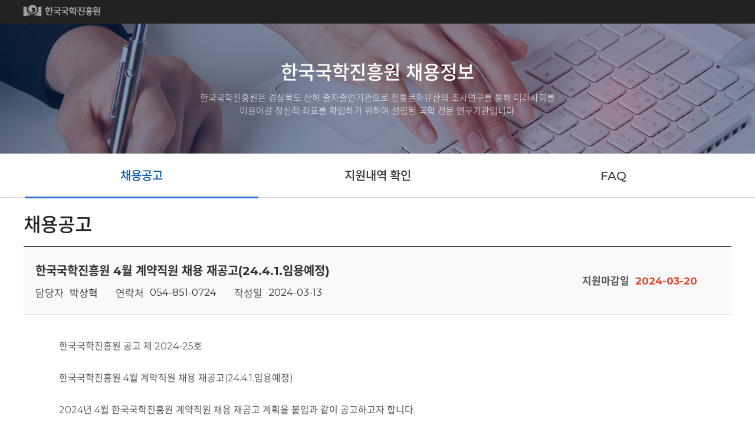

--- FILE ---
content_type: text/html; charset=UTF-8
request_url: https://recruit.koreastudy.or.kr/site/main/view?recru_seq=%271746%27
body_size: 6336
content:




<!DOCTYPE html>
<html lang="ko">
<head>
	<meta http-equiv="Content-Type" content="text/html; charset=utf-8" />
	<meta http-equiv="Content-Security-Policy" content="upgrade-insecure-requests">
	<meta name="keywords" content="한국국학진흥원 온라인채용시스템" />
	<meta name="description" content="한국국학진흥원 온라인채용시스템" />
	<meta name="format-detection" content="telephone=no">
	
	<link rel="shortcut icon" type="image/x-icon" href="/resources/images/favicon.png" />
	<title>한국국학진흥원 온라인채용시스템</title>
	<link rel="stylesheet" type="text/css" href="/resources/css/site/font.css"/>
	<link rel="stylesheet" type="text/css" href="/resources/css/site/default.css"/>
	<link rel="stylesheet" type="text/css" href="/resources/css/site/common.css"/>
	<link rel="stylesheet" type="text/css" href="/resources/css/site/layout.css"/>

	<script type="text/javascript" src="http://ajax.googleapis.com/ajax/libs/jquery/1.7.2/jquery.min.js"></script>
	<script type="text/javascript" src="/resources/js/site/jquery.min.js"></script>
	
	<script type="text/javascript" src="/resources/js/comm/common.js"></script>
	<script type="text/javascript" src="/resources/js/comm/ubnCommon.js"></script>
	<script type="text/javascript" src="/resources/js/comm/newCommon.js"></script>
	<script src="//t1.daumcdn.net/mapjsapi/bundle/postcode/prod/postcode.v2.js"></script>
</head>
<body>
	





<section id="wrap">
	<header id="header">
		<div class="tm">
			<strong><a href="http://www.koreastudy.or.kr/" target="_blank"><img src="/resources/images/site/h_logo.png" alt="한국국학진흥원"></a></strong>
			</div>
		<div class="visual">
			<div class="title">
				<h2>한국국학진흥원 채용정보</h2>
				<span class="txt">한국국학진흥원은 경상북도 산하 출자출연기관으로 전통문화유산의 조사연구를 통해 미래사회를 이끌어갈 정신적 좌표를 확립하기 위하여 설립된 국학 전문 연구기관입니다.</span>
			</div>
		</div>
	</header>
	
	<div id="gnb">
		<ul>
			<li class="main" id="main" ><a href="/site/main/list">채용공고</a></li>
			<li class="result" id="result" ><a href="/site/result/access">지원내역 확인</a></li>
			<li class="faq" id="faq" ><a href="/site/faq/list">FAQ</a></li>
		</ul>
	</div>
	
	
	
<script type="text/javascript">
	var str = $('.menu_nav').find("a");
	str.click(function(){
		console.log($('.menu_nav').find("a").removeClass());
	});
	
	//url 값으로 메뉴 누룸 표시 작동
	var url = window.location.href;
	var urlArray = url.split('/');
	$('#'+urlArray[4]).addClass("on");
	

</script>
	
	
	





   
<div id="container">
	<div id="cont_head">
		<h3>채용공고</h3>
	</div>

	<!-- S:view -->
	<div class="noticeView">
		<table summary="채용공고 상세보기">
			<caption>채용공고 상세보기</caption>
			<thead>
				<tr>
					<th class="title2"> 한국국학진흥원 4월 계약직원 채용 재공고(24.4.1.임용예정)</th>
					<td class="tac" rowspan="2">
						<div class="fwb">지원마감일<span class="ml10 red">2024-03-20</span></div>
					</td>
				</tr>
				<tr>
					<td>
						<div class="info">
							<dl>
								<dt>담당자</dt>
								<dd>박상혁</dd>
							</dl>
							<dl>
								<dt>연락처</dt>
								<dd class="mt2">054-851-0724</dd>
							</dl>
							<dl>
								<dt>작성일</dt>
								<dd class="mt2">2024-03-13</dd>
							</dl>
						</div>
					</td>
				</tr>
			</thead>
			<tbody>
				<tr>
					<td colspan="2" class="content">
						<p>한국국학진흥원 공고 제 2024-25호<br />
&nbsp;</p>

<p>한국국학진흥원 4월 계약직원 채용 재공고(24.4.1.임용예정)<br />
<br />
2024년 4월 한국국학진흥원 계약직원 채용 재공고 계획을 붙임과 같이 공고하고자 합니다.</p>

<p>&nbsp;</p>

<p>2024년 3월 13일</p>

<p>&nbsp;</p>

<p>한국국학진흥원장</p>

<p>&nbsp;</p>

<p>온라인 지원사이트 바로가기</p>

<p>http://recruit.koreastudy.or.kr/</p>

					</td>
				</tr>
				<tr>
					<td colspan="2" class="add_file">
						<dl>
							<dt>첨부파일</dt>
							<dd>
								
									<a onclick="fn_file_down('28574','1')" >2024년 4월 직원 채용 재공고문(24.4.1. 임용예정).hwp</a>
								
							</dd>
						</dl>
					</td>
				</tr>
			</tbody>
		</table>
	</div>
	<!-- E:list -->

	<div class="btnSet c">
		<a class="btn_type1 effect-1" onclick="fn_goList();" ><span>목록</span></a> 
		
			
				<a class="btn_type1 btn_save effect-1 w170" onclick="alert('현재 지원 할 수 없는 공고 입니다.')" ><span>온라인 입사지원</span></a>
			
			
			
			
			
		
		
	</div>
</div>
	
	<input type="hidden" name="pageIndex" id="pageIndex" value="1">
	<input type="hidden" name="searchCondition2" id="searchCondition2" value="">
	<input type="hidden" name="searchCondition" id="searchCondition" value="">
	<input type="hidden" name="searchKeyword" id="searchKeyword" value="">
	
<script type="text/javascript">
	$(document).ready(function(){
	
	});
	
	function fn_goView(seq){
		var pageIndex = $('#pageIndex').val();
		var searchCondition = $('#searchCondition').val();
		var searchCondition2 = $('#searchCondition2').val();
		var searchKeyword = $('#searchKeyword').val();

		var param = '&pageIndex='+pageIndex+'&searchCondition='+searchCondition+'&searchCondition2='+searchCondition2+'&searchKeyword='+searchKeyword;
		
		location.href='/site/recruit/step01?recru_seq='+seq+param;
	}
	
	function fn_goList(){
		history.back();
		//location.href='/site/main/list';
	}
	
	function fn_file_down(file_seq , file_order_seq ){
		location.href='/common/FileDown.do?fileGbn=file&file_seq='+file_seq+'&file_order_seq='+file_order_seq
	}
	
	
	
</script>

	<!-- S:footer -->
	<footer id="footer">
		<div class="footer_in">
			<address>36605 경상북도 안동시 도산면 퇴계로 1997   대표전화 : 054) 851-0700</address>
			<p class="copy">COPYRIGHT 2017 THE KOREAN STUDIES INSTITUTE. ALL RIGHTS RESERVED.</p>
		</div>
	</footer>
	<!-- E:footer -->
</section>
	
	
	
</body>
</html>





--- FILE ---
content_type: text/css;charset=UTF-8
request_url: https://recruit.koreastudy.or.kr/resources/css/site/font.css
body_size: 1821
content:
@charset "utf-8";
@import url('https://fonts.googleapis.com/css?family=Noto+Sans+KR&display=swap');
@import url(https://fonts.googleapis.com/css?family=Montserrat:100,300,400,500,600,700);

/* Montserrat */

/* NotoSansKR */
@font-face {
  font-family:"NotoSansKR";
  font-weight:normal;
  font-style:normal;
  src: url("/resources/css/font/NotoSansKR-Regular.woff2") format('woff2');
  src: url("/resources/css/font/NotoSansKR-Regular.woff") format('woff');
  src: url("/resources/css/font/NotoSansKR-Regular.otf") format('opentype');
}

@font-face {
  font-family:"NotoSansKR";
  font-weight:200;
  font-style:normal;
  src: url("/resources/css/font/NotoSansKR-Light.woff2") format('woff2');
  src: url("/resources/css/font/NotoSansKR-Light.woff") format('woff');
  src: url("/resources/css/font/NotoSansKR-Light.otf") format('opentype');
}

@font-face {
  font-family:"NotoSansKR";
  font-weight:300;
  font-style:normal;
  src: url("/resources/css/font/NotoSansKR-DemiLight.woff2") format('woff2');
  src: url("/resources/css/font/NotoSansKR-DemiLight.woff") format('woff');
  src: url("/resources/css/font/NotoSansKR-DemiLight.otf") format('opentype');
}

@font-face {
  font-family:"NotoSansKR";
  font-weight:500;
  font-style:normal;
  src: url("/resources/css/font/NotoSansKR-Medium.woff2") format('woff2');
  src: url("/resources/css/font/NotoSansKR-Medium.woff") format('woff');
  src: url("/resources/css/font/NotoSansKR-Medium.otf") format('opentype');
}

@font-face {
  font-family:"NotoSansKR";
  font-weight:600;
  font-style:normal;
  src: url("/resources/css/font/NotoSansKR-Bold.woff2") format('woff2');
  src: url("/resources/css/font/NotoSansKR-Bold.woff") format('woff');
  src: url("/resources/css/font/NotoSansKR-Bold.otf") format('opentype');
}


--- FILE ---
content_type: text/css;charset=UTF-8
request_url: https://recruit.koreastudy.or.kr/resources/css/site/default.css
body_size: 1319
content:
@charset "utf-8";

html, body, div, span, object, iframe,
p, blockquote, pre,
a, abbr, address, big, cite, code,
del, dfn, em, font, ins, q, s, samp,
small, strike, strong, submenu, sup, tt, var,
b, u, i, h1, h2, h3, h4, h5, h6,
dl, dt, dd, ol, ul, li,
fieldset, form, label, legend, 
table, caption, tbody, tfoot, thead, tr, th, td, 
button
{margin:0; padding:0; border:0;}

img, button, input.type-image {border:0 none;}
img {vertical-align:middle;}
ol, ul, li {list-style:none;}
blockquote, q {quotes:none;}
ins {text-decoration:none;}
del {text-decoration:line-through;}
table {border-spacing:0;} 
address,caption,cite,code,dfn,em,strong,th,var {font-style:normal;}
input,textarea,select {letter-spacing:-0.5px; vertical-align:middle; /*font-family:inherit;*/font-size:inherit;font-weight:inherit;}
select{ -webkit-appearance: none;
    -moz-appearance: none;
    appearance: none;
	}
/* IE 10, 11의 네이티브 화살표 숨기기 */
select::-ms-expand {display:none;}

hr {display:none;}
legend {visibility:hidden; display:none; height:0; width:0; font-size:0;}
noscript{display:none;}
caption{visibility:hidden; height:0; width:0; font-size:0;}

a, a:link {text-decoration:none; cursor:pointer; color:#333;}
a:hover, a:active, a:focus {text-decoration:none; cursor:pointer;}

--- FILE ---
content_type: text/css;charset=UTF-8
request_url: https://recruit.koreastudy.or.kr/resources/css/site/common.css
body_size: 19867
content:
@charset "utf-8";
body {font-family:'Montserrat', 'NotoSansKR', sans-serif, serif, 'dotum', '돋움'; color:#555; font-weight:normal; font-style:normal; font-size:17px;
background:transparent; -webkit-text-size-adjust:none; -moz-osx-font-smoothing: grayscale; -webkit-font-smoothing: antialiased; box-sizing:border-box; word-break:keep-all;}
label, input[type=button], input[type=submit] {cursor:pointer;}
input {box-sizing:border-box;}
* {box-sizing:border-box;}

/* align */
.tal {text-align:left !important;}
.tac {text-align:center !important;}
.tar {text-align:right !important;}

.position_re {position:relative;}
.scrollX {overflow-x:scroll !important;}
.scrollY {overflow-y:scroll !important;}
.overflowH {overflow:hidden !important;}

/* font color */
.orange {color:#f96f00;}
.sky_blue {color:#0085c9;}
.blue {color:#006ac2;}
.gray {color:#C2C2C2;}
.green {color:#17835b;}
.deep_gray {color:#888;}
.black {color:#000;}
.red {color:#dc4629;}
.yellow {color:#ffbc00;}
.wine {color:#b00007;}

/* padding */
.pt5 {padding-top:5px;}
.pt10 {padding-top:10px;}
.pt20 {padding-top:20px;}
.pt30 {padding-top:30px;}
.pt40 {padding-top:40px;}
.pt50 {padding-top:50px;}
.pt60 {padding-top:60px;}
.pt70 {padding-top:70px;}
.pt80 {padding-top:80px;}
.pt90 {padding-top:90px;}
.pt100 {padding-top:100px;}
.pt130 {padding-top:130px;}
.pt150 {padding-top:150px;}

.pr10 {padding-right:10px;}
.pr20 {padding-right:20px;}
.pr30 {padding-right:30px;}
.pr40 {padding-right:40px;}
.pr50 {padding-right:50px;}
.pr60 {padding-right:60px;}
.pr70 {padding-right:70px;}
.pr80 {padding-right:80px;}
.pr90 {padding-right:90px;}
.pr100 {padding-right:100px;}

.pl5 {padding-left:5px;}
.pl10 {padding-left:10px;}
.pl20 {padding-left:20px;}
.pl30 {padding-left:30px;}
.pl40 {padding-left:40px;}
.pl50 {padding-left:50px;}
.pl60 {padding-left:60px;}
.pl70 {padding-left:70px;}
.pl80 {padding-left:80px;}
.pl90 {padding-left:90px;}
.pl100 {padding-left:100px;}

.pb10 {padding-bottom:10px;}
.pb20 {padding-bottom:20px;}
.pb30 {padding-bottom:30px;}
.pb40 {padding-bottom:40px;}
.pb50 {padding-bottom:50px;}
.pb60 {padding-bottom:60px;}
.pb70 {padding-bottom:70px;}
.pb80 {padding-bottom:80px;}
.pb90 {padding-bottom:90px;}
.pb100 {padding-bottom:100px;}

/* margin */
.mt0 {margin-top:0 !important;}
.mt1 {margin-top:1px !important;}
.mt2 {margin-top:2px !important;}
.mt3 {margin-top:3px !important;}
.mt5 {margin-top:5px !important;}
.mt8 {margin-top:8px !important;}
.mt10 {margin-top:10px !important;}
.mt12 {margin-top:12px !important;}
.mt15 {margin-top:15px !important;}
.mt20 {margin-top:20px !important;}
.mt25 {margin-top:25px !important;}
.mt30 {margin-top:30px !important;}
.mt35 {margin-top:35px !important;}
.mt40 {margin-top:40px !important;}
.mt50 {margin-top:50px !important;}
.mt60 {margin-top:60px !important;}
.mt70 {margin-top:70px !important;}
.mt80 {margin-top:80px !important;}
.mt90 {margin-top:90px !important;}
.mt100 {margin-top:100px !important;}

.ml5 {margin-left:5px !important;}
.ml10 {margin-left:10px  !important;}
.ml15 {margin-left:15px !important;}
.ml20 {margin-left:20px !important;}
.ml25 {margin-left:25px !important;}
.ml30 {margin-left:30px !important;}
.ml35 {margin-left:35px !important;}
.ml40 {margin-left:40px !important;}
.ml50 {margin-left:50px !important;}
.ml60 {margin-left:60px !important;}
.ml70 {margin-left:70px !important;}
.ml80 {margin-left:80px !important;}
.ml90 {margin-left:90px !important;}

.mr5 {margin-right:5px;}
.mr10 {margin-right:10px;}
.mr15 {margin-right:15px;}
.mr20 {margin-right:20px;}
.mr25 {margin-right:25px;}
.mr30 {margin-right:30px;}
.mr35 {margin-right:35px;}
.mr40 {margin-right:40px;}
.mr50 {margin-right:50px;}

.mb3 {margin-bottom:3px;}
.mb5 {margin-bottom:5px;}
.mb10 {margin-bottom:10px;}
.mb15 {margin-bottom:15px;}
.mb20 {margin-bottom:20px;}
.mb25 {margin-bottom:25px;}
.mb30 {margin-bottom:30px;}
.mb35 {margin-bottom:35px;}
.mb40 {margin-bottom:40px;}
.mb50 {margin-bottom:50px;}

/* width */
.w10 {width:10px;}
.w20 {width:20px;}
.w30 {width:30px;}
.w40 {width:40px;}
.w50 {width:50px;}
.w60 {width:60px;}
.w68 {width:68px;}
.w70 {width:70px;}
.w80 {width:80px;}
.w90 {width:90px;}
.w100 {width:100px;}
.w110 {width:110px;}
.w120 {width:120px;}
.w130 {width:130px;}
.w140 {width:140px;}
.w150 {width:150px;}
.w160 {width:160px;}
.w170 {width:170px;}
.w180 {width:180px;}
.w190 {width:190px;}
.w200 {width:200px;}
.w250 {width:250px;}
.w260 {width:260px;}
.w270 {width:270px;}
.w300 {width:300px;}
.w400 {width:400px;}
.w500 {width:500px;}
.w520 {width:520px;}
.w590 {width:590px;}
.w600 {width:600px;}
.w630 {width:630px;}
.w700 {width:700px;}
.w800 {width:800px;}

.w5p {width:5% !important;}
.w8p {width:8% !important;}
.w10p {width:10% !important;}
.w11p {width:11% !important;}
.w12p {width:12% !important;}
.w13p {width:13% !important;}
.w14p {width:14% !important;}
.w15p {width:15% !important;}
.w16p {width:16% !important;}
.w17p {width:17% !important;}
.w20p {width:20% !important;}
.w22p {width:22% !important;}
.w22_5p {width:22.5% !important;}
.w25p {width:25% !important;}
.w26p {width:26% !important;}
.w27p {width:27% !important;}
.w28p {width:28% !important;}
.w29p {width:29% !important;}
.w30p {width:30% !important;}
.w32p {width:32% !important;}
.w33p {width:33% !important;}
.w35p {width:35% !important;}
.w36p {width:36% !important;}
.w37p {width:37% !important;}
.w38p {width:38% !important;}
.w39p {width:39% !important;}
.w40p {width:40% !important;}
.w41p {width:41% !important;}
.w42p {width:42% !important;}
.w43p {width:43% !important;}
.w44p {width:44% !important;}
.w45p {width:45% !important;}
.w46p {width:46% !important;}
.w47p {width:47% !important;}
.w48p {width:48% !important;}
.w49p {width:49% !important;}
.w49_7p {width:49.7% !important;}
.w50p {width:50% !important;}
.w52p {width:52% !important;}
.w53p {width:53% !important;}
.w54p {width:54% !important;}
.w55p {width:55% !important;}
.w56p {width:56% !important;}
.w59p {width:59% !important;}
.w60p {width:60% !important;}
.w63p {width:63% !important;} /* 컨텐츠 작을때 가로넓이 */
.w65p {width:65% !important;}
.w66p {width:66% !important;}
.w67p {width:67% !important;}
.w68p {width:68% !important;}
.w70p {width:70% !important;}
.w72p {width:72% !important;}
.w74p {width:74% !important;}
.w75p {width:75% !important;}
.w76p {width:76% !important;}
.w78p {width:78% !important;}
.w79p {width:79% !important;}
.w79_5p {width:79.5% !important;}
.w80p {width:80% !important;}
.w81p {width:81% !important;}
.w82p {width:82% !important;}
.w83p {width:83% !important;}
.w84p {width:84% !important;}
.w85p {width:85% !important;}
.w86p {width:86% !important;}
.w87p {width:87% !important;}
.w88p {width:88% !important;}
.w89p {width:89% !important;}
.w90p {width:90% !important;}
.w91p {width:91% !important;}
.w92p {width:92% !important;}
.w93p {width:93% !important;}
.w93_5p {width:93.5% !important;}
.w94p {width:94% !important;}
.w95p {width:95% !important;}
.w96p {width:96% !important;}
.w97p {width:97% !important;}
.w97_5p {width:97.5% !important;}
.w98p {width:98% !important;}
.w98_5p {width:98.5% !important;}
.w99p {width:99% !important;}
.w99_5p {width:99.5% !important;}
.w100p {width:100% !important;}
/* height */
.h28 {height:28px !important;}
.h58 {height:58px !important;}
.h100 {height:100px !important;}
.h150 {height:150px !important;}
.h200 {height:200px !important;}
.h250 {height:250px !important;}
.h300 {height:300px !important;}
.h350 {height:350px !important;}
.h400 {height:400px !important;}
.h450 {height:450px !important;}
.h500 {height:500px !important;}
.h550 {height:550px !important;}
.h600 {height:600px !important;}
.h650 {height:650px !important;}
.h700 {height:700px !important;}


/* float */
.floatl {float:left !important;}
.floatr {float:right !important;}

/* display */
.disBlock { display: block !important;}
.disNone { display: none !important;}
.disInline {display:inline !important;}
.disIB {display:inline-block !important;}

/* vertical-align */
.vat {vertical-align:top;}
.vam {vertical-align:middle;}
.vab {vertical-align:bottom;}

/* font size */
.fs12 {font-size:12px;}
.fs15 {font-size:15px;}
.fs20 {font-size:20px;}
.fs24 {font-size:24px;}

/* font weight */
.fwb {font-weight:bold;}

/* text-docoration */
.txtUnder {text-decoration: underline;}
.txtOver {text-decoration: overline;}
.txtLine {text-decoration: line-through;}
.txtBlink {text-decoration: blink;}

/* checkbox, radio */
.custom-checkbox, .custom-radio {position:relative; z-index:1;}
/* input, label positioning */
.custom-checkbox input, .custom-radio input {position:absolute; left:-9999px; top:0; margin:0; z-index:0; height:0; width:0;}
.custom-checkbox label, .custom-radio label {display:inline-block;position:relative;z-index:1;cursor:pointer;color:#38393b;font-weight:normal;padding-left:29px;line-height:20px;}
/* states */
.custom-checkbox label {background:url('/resources/images/site/ico_checkbox.png') 0 -50px no-repeat;}
.custom-radio label {background:url('/resources/images/site/ico_checkbox.png') 0 0 no-repeat;}
.custom-checkbox label.checked {background-position:0 -75px;}
.custom-radio label.checked {background-position:0 -25px;}

/* input calendar */
.input_cal_box {float:left; position:relative;}
.input_cal_box .btn_calendar {position:absolute;top:6px;right:11px;z-index:2;margin-top:5px;width:23px;height:24px;border:0;background:url('/resources/images/site/ico_calendar.png') no-repeat 0 0;}
.txt_period {float:left;padding:13px 0 0;width:50px;box-sizing:border-box;color:#222;font-size:16px;letter-spacing:0;text-align:center;}

/* label skip */
.skip {position:absolute; overflow:hidden; height:0; width:0; text-indent:-9999px; font-size:0px;}

/* input */
input[type=text] {border:1px solid #d2d2d2; height:45px; /* line-height:45px; */ padding-left:15px;}

/* select */
select {border:1px solid #d2d2d2; font-size:17px; height:45px; line-height:45px; padding-left:15px; padding-right:40px; color:#3f3a36; background:#fff url('/resources/images/site/sele_arrow.png') no-repeat right 10px center;}

/* a */
a.btn {display:inline-block;border:none;height:45px;line-height:45px;min-width:70px; padding:0 20px; text-align:center;font-size:17px;vertical-align:middle;}




/* btn */
.btnSet {overflow:hidden; position:relative; margin-top:30px;}
.btnSet.c {text-align:center;}
.btnSet.l {text-align:left;}
.btnSet.r {text-align:right;}

.btn_type1 {display:inline-block;border:none;height:60px;min-width:100px; padding:0 10px; color:#fff;background:#333;text-align:center;font-size:17px;vertical-align:middle;}
.btn_type2 {display:inline-block;border:none;height:40px;line-height:40px;min-width:100px; padding:0 10px; color:#fff;background:#333;text-align:center;font-size:15px;vertical-align:middle;}
.btn_type3 {display:inline-block;min-width:50px;height:45px;line-height:45px;font-weight:600;border:1px solid gray;background:#fff;font-size:15px;vertical-align:top;}
.btn_type4 {display:inline-block;width:50px;height:29px;border:1px solid gray;background:#fff;font-size:14px;vertical-align:top;}

.btn_cancel {background:#979797 !important;}
.btn_save {background:#F44336 !important;}
.btn_list {}
.btn_check {color:#fff; background:#ff9800;}
.btn_normal {color:#fff; background:#2878d3;}

/* 버튼효과 */
.effect-1 {position:relative;display:inline-block;overflow:hidden; min-width:100px; padding:0 20px; height:60px; text-align:center;}
.effect-1:before {content:'';position:absolute;top:0;right:0;bottom:0;left:-1px;background-color:#2878d3;-webkit-transform:translateX(-100%);transform:translateX(-100%);}
.effect-1:before,.effect-1:after {box-sizing:border-box;transition:0.2s ease-in-out;z-index:1;}
.effect-1:hover:before {-webkit-transform: translateX(0); transform: translateX(0);}
.effect-1 span {display:block;position:relative;top:18px;left:0;text-align:center;width:100%;font-size:17px;color:#fff;font-weight:300;z-index:1;}






textarea {border:1px solid #d2d2d2; padding:6px 10px; display: inline; line-height:18px; font-weight:normal; font-family:inherit;}
input[type=radio] { border:0px; width:15px; height:15px;}
input[type=checkbox]{ border:0px; width:14px; height:14px;}
/* input login */
input.inp_login {width:94%; padding-left:5%; height:50px; line-height:50px; background:#fff; font-size:16px; border:1px solid #c4c4c4;}

/* input file */
.file_box {display:block; margin-bottom:5px;}
.file_box input[type="file"] { position: absolute; width: 1px; height: 1px; padding: 0; margin: -1px; overflow: hidden; clip:rect(0,0,0,0); border: 0; }
.file_box label { display:inline-block; height:45px; line-height:45px; font-size:15px; background:#333; color:#fff; border:none; vertical-align:middle; padding:0 16px; font-weight:100;}
.file_box .file_name { display: inline-block; height:45px; padding-left:10px; background:#fff;border: 1px solid #d2d2d2; -webkit-appearance: none; -moz-appearance: none; appearance: none; }

.add_file a i {display:inline-block; vertical-align:sub; margin-right:5px; background-image:url('/resources/images/site/ico_addfile.png'); width:21px; height:21px;}
.add_file a i.ico-hwp {background-position:0 0;}
.add_file a i.ico-pdf {background-position:-25px 0;}
.add_file a i.ico-xls {background-position:-50px 0;}
.add_file a i.ico-flie {background-position:-75px 0;}

/* input readonly */
input.readonly {background:#f0f0f0; text-shadow: 0 1px 0 rgba(255, 255, 255, 1.0); font-weight:bold; color:#999;}
/* input placeholder */
 input:-ms-input-placeholder { color:#abaaaf; }
 input::-webkit-input-placeholder { color:#abaaaf; }
 input::-moz-placeholder { color:#abaaaf; }


h4 {font-size:25px; font-weight:600; color:#222; margin-bottom:15px;}





/* 레이어팝업 리스트 */
#mask {position:absolute; display:none; left:0; top:0; background-color:#000; z-index:800; width:100% !important;}
#campus_pop {position:fixed; top:0; left:0;z-index:900; width:100%; min-height:1000px;}
#campus_pop .pop_con {position:absolute; z-index:7; top:15%; left:50%; transform:translateX(-50%); min-width:20%; height:auto; background:#fff;}
#campus_pop .pop_con .btn {position:absolute; top:23px; right:20px;}
#campus_pop .pop_con .h4_tit {background:#454f72; color:#fff; padding:20px 0 20px 20px; font-size:17px;}
#campus_pop .pop_con .pop_txt {line-height:22px; font-size:14px; width:95%; margin:0 auto; text-align:center; padding:15px 0 25px 0;}
#content_p {width:100%; line-height:1.4em; text-shadow:0px 1px 0px #fff; overflow:hidden;}
#preview {position:relative; background:#000; color:#fff; float:left; width:100%; height:1000px; opacity:0.6; margin:0 auto; display:inline-block;}

/* 레이어팝업 공통 */
.pop_bg {position:absolute; width:100%; min-height:100%; text-align:center; background:black;}
/* .layer {position:relative; display:inline-block; margin:0 auto; text-align:left; background:#fff;} */
.layer {position: absolute; top:20%; left:50%; transform:translatex(-50%);display:inline-block; margin:0 auto; text-align:left; background:#fff;}
.layer .h4_tit {background:#34394c; color:#fff; padding:20px 20px; font-size:17px;}
.layer .pop_area {overflow-y:scroll; height:600px;}
.layer .pop_txt {line-height:22px; font-size:14px; width:90%; margin:0 auto; text-align:center; padding:30px 0; margin-bottom:30px;}
.btn_close {position:absolute; right:20px; top:23px;}


.gridbox {clear:both; overflow:hidden; width:100%; box-sizing:border-box; border:1px solid #dcdfe4; height:auto; background:#f5f7f7;}
.gridbox img {width:100%;}

/* 탭스타일 */
.tab_top {position:relative; overflow:hidden; z-index:1;}
.tab_top ul.tab {width:100%; overflow:hidden;}
.tab_top ul.tab li {position:relative;float:left;width:19.66%;text-align:center; height:42px;line-height:42px;margin:0 2px;background:#efefef;border:1px solid #dfe4e9;border-radius:8px 8px 0 0;}
.tab_top ul.tab li:first-child{margin-left:0;}
.tab_top ul.tab li > a {display:block;/* padding:0 40px 0 40px; */color:#333;}
.tab_top ul.tab li > a:hover {color:#000; background:#fff; border-bottom:1px solid #fff; border-radius:8px 8px 0 0;}
.tab_top ul.tab li > a.active {color:#fff;background:#53618e;border-bottom:1px solid #fff;border-radius:8px 8px 0 0;}
.tab_top ul.tab li .cbtn_tab {position:absolute; top:0; right:10px;}
.tab_top ul.tab_st2 li {width:24%;}

/* tab_box */
.tab_area{position:relative;text-align:center;overflow:hidden;border-left:1px solid #e8e9eb;margin-bottom:50px;}
.tab_area > li{position:relative;width:25%;float:left;}
.tab_area > li > a{display:block;text-align:center;height:60px;line-height:60px;font-size:18px;background:#fff;border:1px solid #ddd;border-left:none;}
.tab_area > li a:hover{text-decoration:none;}
.tab_area > li.on > a{background:#4c4c4d;color:#fff;}

.tab_area2{position:relative;height:52px;text-align:center;overflow:hidden;border-left:1px solid #e8e9eb;margin-bottom:30px;}
.tab_area2 > li{position:relative;width:25%;float:left;}
.tab_area2 > li > a{display:block;text-align:center;height:50px;line-height:50px;font-size:18px;background:#f6f7f9;border:1px solid #e8e9eb;border-left:none;}
.tab_area2 > li a:hover{text-decoration:none;}
.tab_area2 > li.on{border-bottom:0;z-index:2;}
.tab_area2 > li.on > a{border-top:2px solid #2c2e31;background:#fefefe;color:#000;border-bottom:1px solid #fff;}

.tab_area3{position:relative;height:50px;text-align:center;margin-bottom:30px;}
.tab_area3 > li{position:relative;width:30%;height:50px;display:inline-block;border:1px solid lightgray; border-radius:6px;}
.tab_area3 > li:first-child {margin-right:6px;}
.tab_area3 > li > a{display:block;text-align:center;height:50px;line-height:50px;font-size:15px;border-left:none;}
.tab_area3 > li a:hover{text-decoration:none;}
.tab_area3 > li.on{border:1px solid #798092;background:#798092;height:50px;color:#000;border-radius:6px;}
.tab_area3 > li.on a {color:#fff;}

.tab_area.num2 > li{width:50%;}
.tab_area.num3 > li{width:33%;}
.tab_area.num3 > li:nth-child(2){width:34%;}
.tab_area.num4 > li{width:24%;}
.tab_area.num4 > li:nth-child(3){width:28%;}
.tab_area.num5 > li{width:20%;}
.tab_area.num6 > li{width:auto;min-width:111px;}
.tab_area.num6 > li a{padding:0 31px;}
.tab_area.num6.ty2 > li a{padding:0 33px;}



/* PAGING */
.paging {height:34px; font-size:12px;text-align:center;}
.paging a{display:inline-block;min-width:34px;height:34px;padding:0 6px;line-height:33px;color:#999;border:1px solid #dbdbdb;vertical-align:middle;cursor:pointer;box-sizing:border-box;margin:0 1px;}
.paging a:hover, .paging a:focus, .paging a.selected{color:#fff; border:1px solid #000;text-decoration:none; background-color:#000}
.paging .first, .paging .prev, .paging .next, .paging .last{width:34px; height:34px; padding:0; font-size:0;}
.paging .first{background:#fff url('/resources/images/site/arw2-1.png') center no-repeat}
.paging .first:hover{background:#000 url('/resources/images/site/arw2-1-1.png') center no-repeat}
.paging .prev{margin-right:6px; background:#fff url('/resources/images/site/arw2-2.png') center no-repeat}
.paging .prev:hover{background:#000 url('/resources/images/site/arw2-2-1.png') center no-repeat}
.paging .next{margin-left:6px; background:#fff url('/resources/images/site/arw2-3.png') center no-repeat}
.paging .next:hover{background:#000 url('/resources/images/site/arw2-3-1.png') center no-repeat}
.paging .last{background:#fff url('/resources/images/site/arw2-4.png') center no-repeat}
.paging .last:hover{background:#000 url('/resources/images/site/arw2-4-1.png') center no-repeat}


--- FILE ---
content_type: text/css;charset=UTF-8
request_url: https://recruit.koreastudy.or.kr/resources/css/site/layout.css
body_size: 10011
content:
@charset "utf-8";

#wrap {position:relative; width:100%; min-width:1200px; margin:0 auto; padding:0;}
#header {position:relative; width:100%; min-width:1200px;}
#header .tm {position:relative; z-index:5; height:40px; background:#222222; *zoom:1;}
#header .tm:after {content:"."; clear:both; display:block; height:0; visibility:hidden;}
#header .tm strong {float:left; padding:7px 0 10px 39px}
#header .visual {clear:both; position:relative; width:100%; height:220px; background:url('/resources/images/site/visaul_img1.jpg') no-repeat center; background-size:cover; text-align:center;}
#header .visual .title {position:absolute; top:50%; left:50%; transform:translate(-50%, -52%); color:#fff;}
#header .visual .title h2 {font-size:32px; font-weight:500; margin-bottom:10px;}
#header .visual .title .txt {font-size:15px; color:#fff; opacity:0.9; font-weight:200;}

#container {position:relative; overflow:hidden; width:1200px; min-height:530px; margin:0 auto 50px; box-sizing:border-box;}
#container:after {display:block; clear:both; content:'';}
#cont_head {width:100%; display:inline-block; padding:20px 0 15px 0; text-align:left;}
#cont_head h3 {font-size:32px; font-weight:500; color:#222;}

/* 게시판검색 */
.noticeSearch {position:relative;margin:0 0 20px; padding:25px; text-align:center; border:1px solid #e8e9eb; background:#f6f6f6;}
.noticeSearch .btn_search {display:inline-block;border:none;background:#333;height:45px;line-height:45px;min-width:70px; padding:0 10px; color:#fff;background:#333;text-align:center;font-size:17px;vertical-align:middle;}

/* 총게시물 */
.noticeTotal {display:inline-block;}

/* 게시판리스트 */
.noticeList {clear:both; width:100%; overflow:hidden; border-top:1px solid #38393b; border-bottom:1px solid #38393b;}
.noticeList table {width:100%;} 
.noticeList table caption {display:none;}
.noticeList table thead th {border-bottom:1px solid #38393b; color:#333;}
.noticeList table th,
.noticeList table td {text-align:center; padding:20px 0; border-bottom:1px solid #e1e1e1;}
.noticeList table td.title a {display:block; text-align:left; padding-left:18px; white-space:nowrap; overflow:hidden; text-overflow:ellipsis; width:530px;}
.noticeList table td.title a:hover {text-decoration:underline;}

.badge {display:inline-block; padding:5px 10px; color:#fff; min-width:100px; font-size:14px; font-weight:300; line-height:24px; vertical-align:middle;}
.badge.bg1 {background:#979797} 
.badge.bg2 {background:#0078d4} 
.badge.bg3 {background:#4b4b4b} 
.badge.bg4 {background:#dc4629} 

.badge2 {display:inline-block; padding:5px 10px; min-width:50px; font-size:14px; font-weight:300; line-height:24px; border-radius:2px; vertical-align:middle; transition:0.2s ease-in-out;}
.badge2.bg1 {border:1px solid #979797; color:#979797;} 
.badge2.bg2 {border:1px solid #0078d4; color:#0078d4;}
.badge2.bg3 {border:1px solid #4b4b4b; color:#4b4b4b;}
.badge2.bg4 {border:1px solid #dc4629; color:#dc4629;}

/* 게시판상세 */
.noticeView {clear:both; width:100%; overflow:hidden; border-top:1px solid #38393b;}
.noticeView table {width:100%;} 
.noticeView table caption {display:none;}
.noticeView table thead {background:#f9f9f9}
.noticeView table thead th {border-bottom:1px solid #38393b; text-align:center; color:#333;}
.noticeView table thead th.title2 {border-bottom:0; text-align:left; color:#333; padding:25px 20px 0; font-size:20px;}
.noticeView table th,
.noticeView table td {text-align:left; padding:20px 0; border-bottom:1px solid #e1e1e1;}
.noticeView table td img {width:auto; max-width:800px; margin:5px; height:auto;}
.noticeView table thead .info {display:inline-block; padding:0 20px; margin-top:-20px;}
.noticeView table thead .info dl {float:left; margin-right:30px;}
.noticeView table thead .info dl dt {float:left;}
.noticeView table thead .info dl dd {float:left; color:#333; margin-left:10px;}
.noticeView table td.content {font-size:16px; padding:40px 60px; line-height:1.7; min-height:200px;}
.noticeView table td.add_file {background:#f9f9f9; padding:20px 60px;}
.noticeView table td.add_file dl {}
.noticeView table td.add_file dt {float:left; width:100px; font-weight:bold;}
.noticeView table td.add_file dd {float:left; line-height:1.7;}
.noticeView table td.add_file dd a {display:block;}
.noticeView table td.add_file dd a:hover {text-decoration:underline;}
.noticeView table td.add_file dd a i {display:inline-block; vertical-align:sub; margin-right:5px; background-image:url('/resources/images/site/ico_addfile.png'); width:21px; height:21px;}
.noticeView table td.add_file dd a i.ico-hwp {background-position:0 0;}
.noticeView table td.add_file dd a i.ico-pdf {background-position:-25px 0;}
.noticeView table td.add_file dd a i.ico-xls {background-position:-50px 0;}
.noticeView table td.add_file dd a i.ico-flie {background-position:-75px 0;}

/* 게시판글쓰기 */
.noticeWrite {clear:both; width:100%; overflow:hidden; border-top:1px solid #38393b;}
.noticeWrite table {width:100%;} 
.noticeWrite table caption {display:none;}
.noticeWrite table thead {background:#f9f9f9}
.noticeWrite table thead th {border-bottom:1px solid #38393b; text-align:center; color:#333; font-weight:500;}
.noticeWrite table thead th.title2 {border-bottom:0; text-align:left; color:#333; padding:25px 20px 0; font-size:20px;}
.noticeWrite table th,
.noticeWrite table td {text-align:left; padding:15px; border-bottom:1px solid #e1e1e1;}
.noticeWrite table th.center {text-align:center;padding:0;}
.noticeWrite table tbody th {background:#f9f9f9; padding-left:25px; color:#333; font-weight:500;}
.noticeWrite table .check {font-size:12px; font-style:normal; color:#fc0038; font-weight:400; vertical-align:text-top; margin:0;}
.noticeWrite.line table td {border-left:1px solid #e1e1e1;} /* 라인있는 테이블 */
.noticeWrite.line table td:first-child {border-left:none;} /* 라인있는 테이블 */
.noticeWrite table .custom-radio {float:left; vertical-align:middle; margin-left:25px;}
.noticeWrite table .custom-radio:first-child {margin-left:0;}

/* 응시표프린트 */
.noticePrint {clear:both; width:100%; overflow:hidden; border:2px solid #38393b;}
.noticePrint table {width:100%;} 
.noticePrint table caption {display:none;}
.noticePrint table thead {background:#f9f9f9}
.noticePrint table thead th {border-bottom:1px solid #38393b; text-align:center; color:#333; font-weight:500;}
.noticePrint table thead th.title2 {border-bottom:0; text-align:left; color:#333; padding:25px 20px 0; font-size:20px;}
.noticePrint table th,
.noticePrint table td {text-align:left; padding:15px; border-bottom:1px solid #e1e1e1;}
.noticePrint table th.center {text-align:center;padding:0;}
.noticePrint table tbody th {background:#f9f9f9; padding-left:25px; color:#333; font-weight:500; text-align:center;}
.noticePrint table .check {font-size:12px; font-style:normal; color:#fc0038; font-weight:400; vertical-align:text-top;}
.noticePrint.line table td {border-left:1px solid #e1e1e1;} /* 라인있는 테이블 */
.noticePrint.line table td:first-child {border-left:none;} /* 라인있는 테이블 */
.noticePrint table td.content {font-size:16px; padding:40px 60px; line-height:1.7; min-height:200px; text-align:center;}
.noticePrint table td.content .comm_txt .date {color:#333; font-size:20px;}
.noticePrint table td.content .comm_txt .offi {color:#333; font-size:22px;}

/* 주의사항 */
.info_area {position:relative;padding:24px 25px 27px;background-color:#fbfbfb;border:1px solid #e1e1e1;}
.info_area .notice {display:inline-block;padding-left:48px;color:#555;font-size:14px;line-height:18px;letter-spacing:-1px}
.info_area .notice:before {content:'';width:38px;height:38px;background:url('/resources/images/site/icon_point.png') no-repeat;display:block;position:absolute;left:25px;top:35px;}
.info_area .notice .txt_point {color:#fc0038;font-size:15px;line-height:20px;font-weight:500;}
.info_area .notice dd {font-size:15px; line-height:22px;}

/* 본인인증STEP */
.step_list {position:relative; width:100%; overflow:hidden; margin:10px 0;}
.step_list ul li {position:relative; float:left; width:33.3%; text-align:center;}
.step_list ul li:nth-child(1):after {width:7px; height:7px; background:#d2d5d7; border-radius:500px; content: ""; position:absolute; top:32px; left:0;}
.step_list ul li:nth-child(3):after {width:7px; height:7px; background:#d2d5d7; border-radius:500px; content: ""; position:absolute; top:32px; right:0;}
.step_list ul li span {display:block; font-size:20px; border-bottom:1px solid #d2d5d7; padding-bottom:10px; color:#333;}
.step_list ul li p {font-size:18px; padding:10px 0;}
.step_list ul li.active,
.step_list ul li.active span {color:#0059a6;}
.step_list ul li.active span {border-bottom:3px solid #0059a6;}

/* 개인정보취급방침 */
.join_agree {display:inline-block; width:100%;}
.join_agree .box {overflow-y:auto; border:1px solid #e1e1e1; font-size:16px; padding:30px; width:100%; height:300px; background:#f9f9f9;}
.join_agree .box pre {font-family:'notoSansKR';}

#footer {width:100%; min-width:1200px; padding:0 0 25px; background:#fff; border-top:1px solid #e1e1e1;}
#footer .footer_in {position:relative; width:1200px; margin:0 auto; text-align:center; padding-top:30px;}
#footer address,
#footer .copy {font-size:14px; color:#b0b5bb;}


#gnb {position:relative; width:100%; height:75px; line-height:75px; border-top:1px solid lightgray; border-bottom:1px solid lightgray;}
#gnb ul {width:1200px; margin:0 auto; height:75px; text-align:center;}
#gnb ul li {display:inline-block; width:33%;}
#gnb ul li a {display:block; font-size:20px; font-weight:500; height:75px;}
#gnb ul li.on a {border-bottom:3px solid #2878d3; color:#0059a6;}

i.check {font-size:15px; font-style:normal; color:#fc0038; font-weight:400; vertical-align:middle; margin-left:5px;}
.sub_text {font-size:18px; font-weight:400; color:#555; vertical-align:text-top; margin-left:5px;}

--- FILE ---
content_type: text/javascript;charset=UTF-8
request_url: https://recruit.koreastudy.or.kr/resources/js/comm/common.js
body_size: 3305
content:
// 파일업로드
$(document).ready(function() {

	var fileTarget = $('.file_box .file_hidden');
	
	var fileTarget2 = $('.file_box .file_hidden2');
	var testthis ;
	
	fileTarget2.on('change', function() {
		
		if($('#id_photo').val() == null || $('#id_photo').val() == ''){
			return false;
		}
		
		if ($('.add_id_photo ').length > 0) {
			alert('1개의 사진만 업로드 할 수 있습니다.');
			 $('.file_name').val('파일선택');
	         $('#ex_filename').val('');
			return false;
		}
		
	
		if(!/\.(jpg|jpge|png|bmp|gif)$/i.test($('.file_hidden2').val())){
			alert('jpg, jpge, png, bmp ,gif 파일만 선택해 주세요.');
			$('.file_name').val('파일선택');
			$('#ex_filename').val('');
			return false;
		}
		
		var maxSize  = 5242880; //대략 5MB
		
		if($('.file_hidden2')[0].files[0].size > maxSize){
			alert("증명사진 사이즈는 5MB 이내로 등록 가능합니다.");
            $('#saveFile').val("");
	         $('.file_name').val('파일선택');
	         $('#ex_filename').val('');
            return false;
		}
		
		//fn_photo_submit();
		upload_photo();
	});
	
	fileTarget.on('change', function() { // 값이 변경되면
		if($('#ex_filename').val() == null || $('#ex_filename').val() == ''){
			return false;
		}
		
		if (window.FileReader) { // modern browser
			
			console.log($(this)[0].files.length);
			var maxSize  = 34340032; //대략 30MB
			var str = '';
			var uploadCnt = $('.add_file').length;
			var cnt = 0 ;
			var maxcnt = 10 ;
			var lastCnt = maxcnt - uploadCnt;
			
			if ($(this)[0].files.length > lastCnt) {
				alert('10개 이하만 업로드 할 수 있습니다.');
				 $('.file_name').val('파일선택');
		         $('#ex_filename').val('');
				return false;
			}
			
			$.each($(this)[0].files, function(index, element) {
				
				console.log('FileSize = ' + element.size);
				
				if(element.size > maxSize){
					alert("첨부파일 사이즈는 30MB 이내로 등록 가능합니다.");
		            $('#saveFile').val("");
			         $('.file_name').val('파일선택');
			         $('#ex_filename').val('');
		            return false;
				}
				
				if(!/\.(zip|pdf|hwp|doc|docx|ppt|pptx|xls|xlsx|txt|gif|jpg|jpge|png|bmp)$/i.test(element.name)){
					alert('zip, pdf, hwp, doc, docx, ppt, pptx, xls, xlsx, txt, gif, jpg, jpge, png, bmp 파일만 선택해 주세요.\n\n업로드 할 수 없는 파일 : ' + element.name);
					$('.file_name').val('파일선택');
					$('#ex_filename').val('');
					//break;
					return false;
				}
				
				str += '"' + element.name + '",';	
				
				
			});
			
			filename = str;
			
		} else { // old IE
			var filename = $(this).val().split('/').pop().split('\\').pop(); // 파일명만 추출
		}
		// 추출한 파일명 삽입
		//console.log($(this).siblings('.file_name').val(filename));
		
		//파일업로드
		fn_file_submit();
		//upload()
	});

});

function empty(t, msg, focus) {
	var val = $(t).val();

	if ($.trim(val) == "" || val == null || val == undefined) {
		//swal(msg, '', "error");
		alert(msg);
		if (focus == undefined) {
			$(t).focus();
		} else {
			$(focus).focus();
		}

		return false;
	} else {
		return true;
	}
}


--- FILE ---
content_type: text/javascript;charset=UTF-8
request_url: https://recruit.koreastudy.or.kr/resources/js/comm/ubnCommon.js
body_size: 117863
content:

var cellsrenderer = function (row, column, value) {
	return '<div style="text-align: center; margin-top: 5px;">' + value + '</div>';
}
var columnsrenderer = function (value) {
	return '<div style="text-align: center; margin-top: 5px;">' + value + '</div>';
}

var cellsrendererLeft = function (row, column, value) {
	return '<div style="text-align: Left; argin-top: 5px;">' + value + '</div>';
}

var cellsrendererRight = function (row, column, value) {
	return '<div style="text-align: Right; argin-top: 5px;">' + value + '</div>';
}

$(document).ready(function () {

    // 팝업 닫기
    $(document).on("click", ".pop_close" , function(e){
    	layerPopClose();
    });
    
    // 팝업2 닫기
    $(document).on("click", ".pop_close2" , function(e){
    	layerPopSubClose();
    });
    
	$.fn.dynamicInput = function(opt){
		var t = $(this);
		var btnBody = $(document.createElement('span'));
		var base = $(document.createElement('span'));
		var dynamicPanel = $(document.createElement('div'));
		$(dynamicPanel).addClass("dynamicPanel");
		var setting = { }
		var classNm = "";
		var addPossibleCnt = 0;
		var btn = function(){
			var addBtn = $(document.createElement('input'));
			var delBtn = $(document.createElement('input'));
			$(addBtn).prop("type","button");
			$(delBtn).prop("type","button");
			$(addBtn).val("추가");
			$(delBtn).val("삭제");
			
			$(addBtn).on("click",add);
			$(delBtn).on("click",del);
			$(btnBody).append(addBtn);
			$(btnBody).append(delBtn);
			$(base).append(create());
		}
		var add = function(){
			if(addPossibleCnt > 0){  
				var div = $(document.createElement('div'));
				$(div).addClass(classNm);
				$(dynamicPanel).append($(div).append(create()));
				
				addPossibleCnt--;
				//console.log("등로가능 : "+addPossibleCnt);
			}else{
				alert('더 이상 추가 할수 없습니다.');
			}
			
			
		}
		var del = function(){
			if($(":"+classNm,t).length > 1){
				$("."+classNm+":last",t).parent().remove();
				addPossibleCnt++;
			}
			
		}
		var create = function(){
			var inpt = $(document.createElement('input'));
			
			var n = setting["fileNm"];
			var t = setting["type"];
			var c = setting["class"];
			
			$(inpt).attr("type",t);
			$(inpt).attr("name",n);
			$(inpt).addClass(c);
			return inpt;
			
		}
		var init = function(){
			t.append(base);
			t.append(btnBody);
			setting["fileNm"] = opt.filenm;
			setting["type"] = opt.inptType===undefined?"text":opt.inptType;
			setting["class"] = opt.cls;
			setting["max"] = opt.max===undefined?3:opt.max;
			classNm = "dynamicInpt"+opt.filenm;
			$(base).addClass(classNm);
			btn();
			
			var viewDiv = $(document.createElement('div'));
			
			$(viewDiv).addClass("viewFile");
						
			addPossibleCnt = setting["max"] - (opt.viewData===undefined?0:opt.viewData.length);
			
			t.append(dynamicPanel);
			if(opt.inptType == "file"){
				view();
			}else if(opt.inptType == "text"){
				
			}
			if(addPossibleCnt == 0){
				$(base).hide();
			}
		}
		var viewFile = function(){
			if(opt.viewData != undefined && opt.viewData.length > 0){
				var viewDiv = $(document.createElement('div'));
				$(viewDiv).addClass('viewDiv');
				
				for(var i =0;i<opt.viewData.length;i++){
					
					var data = opt.viewData[i];
					var seqNm = data.seqNm;
					var filename = data.filename;
					var filerealname = data.filerealname;
					var filepath = data.filepath;
					
					var params = encodeURIComponent("filename="+filename+"&filerealname="+filerealname+"&filepath="+filepath);
					
					var seq = eval("data."+seqNm);
					
					var panel = $(document.createElement('div'));
					var down = $(document.createElement('a'));
					var link = opt.fileDownUrl+"?"+params;
					var hidden = $(document.createElement('input'));
					var deleteBtn = $(opt.deleteBtn);
					
					$(hidden).prop("type","hidden")
					$(hidden).val(seq);
					
					$(down).html(filename);
					$(down).attr("href",link);
					
					$(panel).append(hidden);
					$(panel).append(down);
					$(panel).append(deleteBtn);
					var deleteFn = function(){
						if(confirm("삭제하시겠습니까?")){
							var target = $(this).parent();
							$(":hidden",target).prop("name","deleteFile");
							$(target).hide();	
							
							addPossibleCnt++;
							//console.log("등로가능 : "+addPossibleCnt);
						}
					}
					
					$(deleteBtn).click(deleteFn);
					  
					$(viewDiv).append(panel);
				}
				
				t.append(viewDiv);
			}
		}
		
	
		
		init();
	}  

    $.ajaxSetup({
        beforeSend: function (xhr, settings) {
            xhr.setRequestHeader("AJAX", true);
//			fn_openMask();
        },
        complete: function (xhr, textStatus) {
//            if (xhr.status == 401) {
//                alert("작업을 위한 권한이 필요합니다.");
//                if (window.location.pathname.indexOf("/admin") < 0) {
//                    window.location.href = "/web/member/login";
//                } else {
//                    window.location.href = "/admin/login";
//                }
//            } else if (xhr.status == 403 || xhr.status == 302) {
//                alert("로그인이 필요한 작업입니다.");
//                if (window.location.pathname.indexOf("/admin") < 0) {
//                    window.location.href = "/web/member/login";
//                } else {
//                    window.location.href = "/admin/login";
//                }
//            }
        	fn_closeMask();
//        	console.log(3);
        },
        error: function (xhr, status, err) {
//
//            if (xhr.status == 401) {
//                alert("작업을 위한 권한이 필요합니다.");
//                if (window.location.pathname.indexOf("/admin") < 0) {
//                    window.location.href = "/web/member/login";
//                } else {
//                    window.location.href = "/admin/login";
//                }
//            } else if (xhr.status == 403 || xhr.status == 302) {
//                alert("로그인이 필요한 작업입니다.");
//                if (window.location.pathname.indexOf("/admin") < 0) {
//                    window.location.href = "/web/member/login";
//                } else {
//                    window.location.href = "/admin/login";
//                }
//            } else {
                alert("오류가 발생했습니다. (" + xhr.status + ")");
//            }
                fn_closeMask();
        }
    });

    /**
     * 파일 다운로드 Zip 270920 추가 - 게시판 파일다운로드
     */
    $("a.ajaxFormFileDown").bind("click", function (e) {
		var formName = $(this).attr('data'); 
	    var preparingFileModal = funcCommonOpenPopMessage("preparing-file-modal", true, "다운로드중...", 400, 200, "다운로드중 입니다, 잠시만 기다려 주세요...");
	
		$.fileDownload("/common/zipFileDownAjax", {
	        successCallback: function (url) {
	            preparingFileModal.dialog('close');
	        },
	        failCallback: function (responseHtml, url) {
	        	preparingFileModal.dialog('close');
	        	funcCommonOpenPopMessage("error-modal", true, "에러발생", 400, 200, "다운로드가 실패하였습니다, 다시 시도해주세요."+ responseHtml);
	        },
	        //httpMethod: "POST",
	        data: $("#"+formName).serialize()
	    });
	    e.preventDefault(); //otherwise a normal form submit would occur
	});
});

/*
 * ============
 * 정규식
 * =============
 */

/*
 * 아이디
 * 영문/숫자 조합 8~20자 이내로 입력 
 */
var re_id = /^[a-zA-Z]{1}(?=.*[a-zA-Z])(?=.*[0-9]).{5,10}$/;
var gridPage;
var gridSearchData = false;

/**
 * URL RULE
 */
var UrlRule = {
    PAGE: {
        LIST: "_P001",
        GET: "_P002",
        INSERT: "_P003",
        UPDATE: "_P004",
        DELETE: "_P005",
        REPLY: "_P006"
    },
    AJAX: {
        LIST: "_Q001",
        GET: "_Q002",
        INSERT: "_Q003",
        UPDATE: "_Q004",
        DELETE: "_Q005",
        REPLY: "_Q006",
        ALL_DELETE: "_Q007"
    }
};

/**
 *
 * Element 비활성화
 */
jQuery(function ($) {
    $.fn.disableElements = function () {
        $("input,select,checkbox,button,a", this).prop("disabled", true);
    };
    /**
     * Element 활성화
     */
    $.fn.enableElements = function () {
        $("input,select,checkbox,button,a", this).prop("disabled", false);
    };
});

function chgFile(obj) {
    var target = $(obj).parent();
    $(target).children().hide();
    $(":file", target).show();
}

function byteCheck(el) {
    var codeByte = 0;
    for (var idx = 0; idx < el.length; idx++) {
        var oneChar = escape(el.charAt(idx));
        if (oneChar.length == 1) {
            codeByte++;
        } else if (oneChar.indexOf("%u") != -1) {
            codeByte += 3;
        } else if (oneChar.indexOf("%") != -1) {
            codeByte++;
        }
    }
    return codeByte;
}


function setComma(va) {
    return va == null || undefined ? "0" : va.toString().replace(/\B(?=(\d{3})+(?!\d))/g, ",");
}

function setMenu(lev1, lev2) {

    $('#gnb').menuModel1({
        hightLight: {
            level_1: lev1,
            level_1_obj: lev1,
            level_2: lev2,
            level_2_obj: lev2,
            level_3: 0,
            level_3_obj: ""
        },
        target_obj: '#header',
        showOps: {
            visibility: 'visible'
        },
        hideOps: {
            visibility: 'hidden'
        }
    });
}

function progress(e) {
    var maskHeight = $(document).height();
    var maskWidth = $(window).width();

    $('#mask').css({'width': maskWidth, 'height': maskHeight});
    $('#mask').show();

    var width = $(window).width() * 0.7;
    var height = $(window).height() * 0.5;

    if (width > 600) {
        width = 600;
    }

    if (height < 150) {
        height = 100;
    }

    $("#campus_pop .pop_con").css('width', width);
    $("#campus_pop .pop_con").css('height', height);

    var $layerPopupObj = $("#campus_pop .pop_con");
    var left = (($(window).width() - width) / 2 );
    var top = (($(window).height() - height) / 2 ) - 30;

    if (top < 0) {
        top = 0;
    }

    if (left < 0) {
        left = 0;
    }

    $("#campus_pop,.pop_con").show();

    var pct = (e.loaded / e.total) * 100;

    $(".pace-progress").attr("data-progress", Math.ceil(parseInt(pct)));
    $(".pace-progress").attr("data-progress-text", Math.ceil(pct) + "%");
    $(".pace-progress").css({"webkit-transfor": "translate3d(" + pct + "%, 0px, 0px)"});
    $(".pace-progress").css({"ms-transform": "translate3d(" + pct + "%, 0px, 0px)"});
    $(".pace-progress").css({"transform": "translate3d(" + pct + "%, 0px, 0px)"});

    if (pct == 100) {
        $(".pace-progress").attr("data-progress-text", "처리중.");
    }

}

function progressHide() {
    $("#campus_pop,.pop_con").hide();
    $("#mask").hide();
}

/**
 * 사업자 번호 체크
 * @param {} bizID
 * @return {Boolean}
 */
function checkBizID(bizID) {
    var re = /-/g;
    var bizID = bizID.replace(re, '');
    var checkID = new Array(1, 3, 7, 1, 3, 7, 1, 3, 5, 1);
    var tmpBizID, i, chkSum = 0, c2, remander;
    for (i = 0; i <= 7; i++) {
        chkSum += checkID[i] * bizID.charAt(i);
    }

    c2 = "0" + (checkID[8] * bizID.charAt(8));
    c2 = c2.substring(c2.length - 2, c2.length);

    chkSum += Math.floor(c2.charAt(0)) + Math.floor(c2.charAt(1));

    remander = (10 - (chkSum % 10)) % 10;

    if (Math.floor(bizID.charAt(9)) == remander) {
        return true; // OK!
    }
    return false;
}

/**
 * 사업자 번호 체크
 * @param {} bizID
 * @return {Boolean}
 */
function isBizNum(bizID, t, msg) {
    var re = /-/g;
    var bizID = bizID.replace(re, '');
    var checkID = new Array(1, 3, 7, 1, 3, 7, 1, 3, 5, 1);
    var tmpBizID, i, chkSum = 0, c2, remander;
    for (i = 0; i <= 7; i++) {
        chkSum += checkID[i] * bizID.charAt(i);
    }

    c2 = "0" + (checkID[8] * bizID.charAt(8));
    c2 = c2.substring(c2.length - 2, c2.length);

    chkSum += Math.floor(c2.charAt(0)) + Math.floor(c2.charAt(1));

    remander = (10 - (chkSum % 10)) % 10;

    if (Math.floor(bizID.charAt(9)) == remander) {
        return true; // OK!
    } else {
        alert(msg);
        $(t).focus();
        return false;
    }
}

//+---------------------------------------------------------------------
//Func : setDatepicker
//Desc : 
// 필수파일 : jquery-ui.min.js
// Css <link type="text/css" href="http://ajax.googleapis.com/ajax/libs/jqueryui/1.8.4/themes/base/jquery-ui.css" rel="stylesheet" />
// 사용예
// 1. 기본 사용방법 : document.onload = function(){ setDatepicker('리턴할 id'); }
// 폼태그1(일반) : <input type="text" title="검색기간 시작" id="SearchSDt"/>
// 폼태그2(스프링) : <form:input path="SearchSDt"/>
// 2. 표시되는 달 변경방법 
// ex) 현재일로부터 5달 뒤로 표시 : setDatepicker('#SearchSDt',5); 혹은 setDatepicker('#SearchSDt',5, false);
// 3. DB에서 넘어온 값을 바로 표시 하고자 할때 : 폼 태그 예) <form:input path="SearchSDt"/>
// setDatepicker('#SearchSDt',0, true);
//Parm : 데이터 타입 (String, int, boolean), 리턴받을 input ID, 달력컨트롤 int(0이 현재 +1(한달뒤), -1(한달전), ??
//Rtrn : jquery 달력
//----------------------------------------------------------------------
//function setDatepicker(id, m, isNoDefVal, d, y, range) {
function setDatepicker(id, opt, m, isNoDefVal, d, y, range) {
    var setRange = 'c-50:c+10';
    if (range != '' && range != null) {

        setRange = range;  
    }
    //달력UI & default 지정
    jQuery(function ($) {
        $.datepicker.regional['ko'] = {
        	dateFormat: 'yy-mm-dd',
            closeText: '닫기',
            prevText: '이전달',
            nextText: '다음달',
            currentText: '오늘',
            showOn: 'button',
            buttonImage: '/resources/images/mng/btn_calendar.png', //달력 아이콘 이미지 경로
            buttonImageOnly: true,
            buttonText: "달력",
            monthNames: ['1월', '2월', '3월', '4월', '5월', '6월', '7월', '8월', '9월', '10월', '11월', '12월'],
            monthNamesShort: ['1월', '2월', '3월', '4월', '5월', '6월', '7월', '8월', '9월', '10월', '11월', '12월'],
            dayNames: ['일요일', '월요일', '화요일', '수요일', '목요일', '금요일', '토요일'],
            dayNamesShort: ['일', '월', '화', '수', '목', '금', '토'],
            dayNamesMin: ['일', '월', '화', '수', '목', '금', '토'],
            firstDay: 0,
            isRTL: false,
            zindex: 1,
            changeYear: true,
            changeMonth: true,
            yearRange: setRange
        };
        $.datepicker.setDefaults($.datepicker.regional['ko']);
    });

    var now = new Date();

    if (y) {
        now.setFullYear(now.getFullYear() + y);
    }

    if (m) {
        now.setMonth(now.getMonth() + m);
    }

    if (d) {
        now.setDate(now.getDate() + d);
    }

    var nowYear = now.getFullYear();
    var nowMonth = (now.getMonth() + 1) > 9 ? '' + (now.getMonth() + 1) : '0' + (now.getMonth() + 1);
    var nowDay = now.getDate() > 9 ? '' + now.getDate() : '0' + now.getDate();
    var strDate = nowYear + '-' + nowMonth + '-' + nowDay

    var opt_date = {
        showOn: 'both',
        buttonImage: '/resources/images/mng/btn_calendar.png', //달력 아이콘 이미지 경로
        buttonImageOnly: true,

        changeMonth: true,
        changeYear: true,
        showButtonPanel: true
        , zindex: 1
        , yearRange: setRange
        , beforeShow: function() {
            setTimeout(function(){
                $('.ui-datepicker').css('z-index', 9999);
                $(id).attr('readonly', 'readonly');
                $(id).addClass('readonly');     
            }, 0);
        }
    };

    if (opt != undefined) {
        $.extend(opt_date, opt);
    }


    $(id).datepicker(opt_date);
    //$(id).datepicker();


    $(id).attr('readonly', 'readonly');
    $(id).addClass('readonly');
    //$(id).css('width', '70px');
    if (isNoDefVal == true) $(id).val(strDate);
}

/**
 * 날짜형식 dateFormat 지정할 수 있음
 * @param id
 * @param opt
 * @param m
 * @param dateFormat
 * @param isNoDefVal
 * @param d
 * @param y
 * @param range
 * @returns
 */
function setDatepicker(id, opt, m, dateFormat, isNoDefVal, d, y, range) {
	
	var setRange = 'c-50:c+10';
	if (range != '' && range != null) {
		
		setRange = range;
	}
	if ( dateFormat == undefined || dateFormat == '')
		dateFormat = 'yy-mm-dd';
	
	//달력UI & default 지정
	jQuery(function ($) {
		$.datepicker.regional['ko'] = {
			dateFormat: dateFormat,
			closeText: '닫기',
			prevText: '이전달',
			nextText: '다음달',
			currentText: '오늘',
			showOn: 'button',
			buttonImage: '/resources/images/mng/btn_calendar.png', //달력 아이콘 이미지 경로
			buttonImageOnly: true,
			buttonText: "달력",
			monthNames: ['1월', '2월', '3월', '4월', '5월', '6월', '7월', '8월', '9월', '10월', '11월', '12월'],
			monthNamesShort: ['1월', '2월', '3월', '4월', '5월', '6월', '7월', '8월', '9월', '10월', '11월', '12월'],
			dayNames: ['일요일', '월요일', '화요일', '수요일', '목요일', '금요일', '토요일'],
			dayNamesShort: ['일', '월', '화', '수', '목', '금', '토'],
			dayNamesMin: ['일', '월', '화', '수', '목', '금', '토'],
			firstDay: 0,
			isRTL: false,
			zindex: 1,
			changeYear: true,
			changeMonth: true,
			yearRange: setRange
		};
		$.datepicker.setDefaults($.datepicker.regional['ko']);
	});
	
	var now = new Date();
	
	if (y) {
		now.setFullYear(now.getFullYear() + y);
	}
	
	if (m) {
		now.setMonth(now.getMonth() + m);
	}
	
	if (d) {
		now.setDate(now.getDate() + d);
	}
	
	var nowYear = now.getFullYear();
	var nowMonth = (now.getMonth() + 1) > 9 ? '' + (now.getMonth() + 1) : '0' + (now.getMonth() + 1);
	var nowDay = now.getDate() > 9 ? '' + now.getDate() : '0' + now.getDate();
	var strDate = nowYear + '-' + nowMonth + '-' + nowDay
	
	var opt_date = {
		showOn: 'both',
		buttonImage: '/resources/images/mng/btn_calendar.png', //달력 아이콘 이미지 경로
		buttonImageOnly: true,
		changeMonth: true,
		changeYear: true,
		showButtonPanel: true
		, zindex: 1
		, yearRange: setRange
		, beforeShow: function() {
			setTimeout(function(){
                $('.ui-datepicker').css('z-index', 9999);
                $(id).attr('readonly', 'readonly');
                $(id).addClass('readonly');
			}, 0);
		}
	};
	
	if (opt != undefined) {
		$.extend(opt_date, opt);
	}
	
	$(id).datepicker(opt_date);
	//$(id).datepicker();
	
	$(id).attr('readonly', 'readonly');
	//$(id).css('width', '70px');
	if (isNoDefVal == true) $(id).val(strDate);
    $(id).attr('readonly', 'readonly');
    $(id).addClass('readonly');
    
	$("[id='ceo_no']").next(".ui-datepicker-trigger")

    $(".ui-datepicker-trigger").addClass("btn_cal");
}

/**
 * setDatepicker함수에서 year 기능을 제외한 mm-dd만 출력
 * @param id
 * @param opt
 * @param m
 * @param isNoDefVal
 * @param d
 * @param y
 * @param range
 * @returns
 */
function setDatepickerNoYear(id, opt, m, isNoDefVal, d, y, range) {
	var setRange = 'c-50:c+10';
	if (range != '' && range != null) {
		
		setRange = range;
	}
	//달력UI & default 지정
	jQuery(function ($) {
		$.datepicker.regional['ko'] = {
				closeText: '닫기',
				prevText: '이전달',
				nextText: '다음달',
				currentText: '오늘',
				showOn: 'button',
				buttonImage: '/resources/images/mng/btn_calendar.png', //달력 아이콘 이미지 경로
				buttonImageOnly: true,
				buttonText: "달력",
				
				
				monthNames: ['1월', '2월', '3월', '4월', '5월', '6월', '7월', '8월', '9월', '10월', '11월', '12월'],
				monthNamesShort: ['1월', '2월', '3월', '4월', '5월', '6월', '7월', '8월', '9월', '10월', '11월', '12월'],
				dayNames: ['일요일', '월요일', '화요일', '수요일', '목요일', '금요일', '토요일'],
				dayNamesShort: ['일', '월', '화', '수', '목', '금', '토'],
				dayNamesMin: ['일', '월', '화', '수', '목', '금', '토'],
				dateFormat: 'mm-dd', firstDay: 0,
				isRTL: false,
				zindex: 1,
				changeYear: true,
				changeMonth: true,
				yearRange: setRange
		};
		$.datepicker.setDefaults($.datepicker.regional['ko']);
	});
	
	var now = new Date();
	
	if (y) {
		now.setFullYear(now.getFullYear() + y);
	}
	
	if (m) {
		now.setMonth(now.getMonth() + m);
	}
	
	if (d) {
		now.setDate(now.getDate() + d);
	}
	
	var nowYear = now.getFullYear();
	var nowMonth = (now.getMonth() + 1) > 9 ? '' + (now.getMonth() + 1) : '0' + (now.getMonth() + 1);
	var nowDay = now.getDate() > 9 ? '' + now.getDate() : '0' + now.getDate();
	var strDate = nowYear + '-' + nowMonth + '-' + nowDay
	
	var opt_date = {
			showOn: 'both',
			buttonImage: '/resources/images/mng/btn_calendar.png', //달력 아이콘 이미지 경로
			buttonImageOnly: true,
			buttonText: "Choose",
			
			changeMonth: true,
			changeYear: true,
			showButtonPanel: true
			, zindex: 1
			, yearRange: setRange
			, beforeShow: function() {
				setTimeout(function(){
                    $('.ui-datepicker').css('z-index', 9999);
                    $(id).attr('readonly', 'readonly');
                    $(id).addClass('readonly');
				}, 0);
			}
	};
	
	if (opt != undefined) {
		$.extend(opt_date, opt);
	}
	
	
	$(id).datepicker(opt_date);
	//$(id).datepicker();
	
	
	$(id).attr('readonly', 'readonly');
	//$(id).css('width', '70px');
	if (isNoDefVal == true) $(id).val(strDate);
}

function fn_setRageDatePicker(startDate, endDate) {
    var setRange = 'c-70:c+10';
    $(startDate).datepicker({
        dateFormat: 'yy-mm-dd',
        showOn: 'both',
        buttonImage: '/resources/images/mng/btn_calendar.png', //달력 아이콘 이미지 경로
        buttonImageOnly: true,
        buttonText: "검색시작일 선택",
        prevText: '이전 달',
        nextText: '다음 달',
        monthNames: ['1월', '2월', '3월', '4월', '5월', '6월', '7월', '8월', '9월', '10월', '11월', '12월'],
        monthNamesShort: ['1월', '2월', '3월', '4월', '5월', '6월', '7월', '8월', '9월', '10월', '11월', '12월'],
        dayNames: ['일', '월', '화', '수', '목', '금', '토'],
        dayNamesShort: ['일', '월', '화', '수', '목', '금', '토'],
        dayNamesMin: ['일', '월', '화', '수', '목', '금', '토'],
        showMonthAfterYear: true,
        yearSuffix: '년',
        changeMonth: true,
        changeYear: true,
        yearRange: setRange,
        onSelect: function (selectedDate) {
            $(endDate).datepicker("option", "minDate", selectedDate);
            $(endDate).next(".ui-datepicker-trigger").addClass("btn_cal");
             $(startDate).addClass('readonly');
            $(endDate).addClass('readonly');
        }
		, beforeShow: function() {
		    setTimeout(function(){
                $('.ui-datepicker').css('z-index', 99999999999999);
                $(startDate).attr('readonly', 'readonly');
                $(startDate).addClass('readonly');
                $(endDate).attr('readonly', 'readonly');
                $(endDate).addClass('readonly');
		    }, 0);
		}
    });

    

    $(endDate).datepicker({
        dateFormat: 'yy-mm-dd',
        showOn: 'both',
        buttonImage: '/resources/images/mng/btn_calendar.png', //달력 아이콘 이미지 경로
        buttonImageOnly: true,
        buttonText: "검색종료일 선택",
        prevText: '이전 달',
        nextText: '다음 달',
        monthNames: ['1월', '2월', '3월', '4월', '5월', '6월', '7월', '8월', '9월', '10월', '11월', '12월'],
        monthNamesShort: ['1월', '2월', '3월', '4월', '5월', '6월', '7월', '8월', '9월', '10월', '11월', '12월'],
        dayNames: ['일', '월', '화', '수', '목', '금', '토'],
        dayNamesShort: ['일', '월', '화', '수', '목', '금', '토'],
        dayNamesMin: ['일', '월', '화', '수', '목', '금', '토'],
        showMonthAfterYear: true,
        yearSuffix: '년',
        changeMonth: true,
        changeYear: true,
        yearRange: setRange,
        onSelect: function (selectedDate) {
            $(startDate).datepicker("option", "maxDate", selectedDate);
            $(startDate).next(".ui-datepicker-trigger").addClass("btn_cal");

            $(startDate).addClass('readonly');
            $(endDate).addClass('readonly');
        }
	    , beforeShow: function() {
	        setTimeout(function(){
                $('.ui-datepicker').css('z-index', 99999999999999);
                $(startDate).attr('readonly', 'readonly');
                $(startDate).addClass('readonly');
                $(endDate).attr('readonly', 'readonly');
                $(endDate).addClass('readonly');
	        }, 0);
	    }
    });

    $(startDate).addClass('readonly');
    $(endDate).addClass('readonly');
}

/**
 * fn_setRageDatePicker함수에서 year 기능을 제외한 mm-dd만 출력
 * @param startDate
 * @param endDate
 * @returns
 */
function fn_setRageDatePickerNoYear(startDate, endDate) {
	var setRange = 'c-70:c+10';
	$(startDate).datepicker({
		dateFormat: 'mm-dd',
		showOn: 'both',
		buttonImage: '/resources/images/mng/btn_calendar.png', //달력 아이콘 이미지 경로
		buttonImageOnly: true,
		prevText: '이전 달',
		nextText: '다음 달',
		monthNames: ['1월', '2월', '3월', '4월', '5월', '6월', '7월', '8월', '9월', '10월', '11월', '12월'],
		monthNamesShort: ['1월', '2월', '3월', '4월', '5월', '6월', '7월', '8월', '9월', '10월', '11월', '12월'],
		dayNames: ['일', '월', '화', '수', '목', '금', '토'],
		dayNamesShort: ['일', '월', '화', '수', '목', '금', '토'],
		dayNamesMin: ['일', '월', '화', '수', '목', '금', '토'],
		showMonthAfterYear: true,
		yearSuffix: '년',
		changeMonth: true,
		changeYear: true,
		yearRange: setRange,
		onSelect: function (selectedDate) {
			$(endDate).datepicker("option", "minDate", selectedDate);
			$(endDate).next(".ui-datepicker-trigger").addClass("btn_cal");
             $(startDate).addClass('readonly');
            $(endDate).addClass('readonly');
        }
	, beforeShow: function() {
		setTimeout(function(){
            $('.ui-datepicker').css('z-index', 99999999999999);
            $(startDate).attr('readonly', 'readonly');
                $(startDate).addClass('readonly');
                $(endDate).attr('readonly', 'readonly');
                $(endDate).addClass('readonly');
		}, 0);
	}
	});
	
	$(endDate).datepicker({
		dateFormat: 'mm-dd',
		showOn: 'both',
		buttonImage: '/resources/images/mng/btn_calendar.png', //달력 아이콘 이미지 경로
		buttonImageOnly: true,
		prevText: '이전 달',
		nextText: '다음 달',
		monthNames: ['1월', '2월', '3월', '4월', '5월', '6월', '7월', '8월', '9월', '10월', '11월', '12월'],
		monthNamesShort: ['1월', '2월', '3월', '4월', '5월', '6월', '7월', '8월', '9월', '10월', '11월', '12월'],
		dayNames: ['일', '월', '화', '수', '목', '금', '토'],
		dayNamesShort: ['일', '월', '화', '수', '목', '금', '토'],
		dayNamesMin: ['일', '월', '화', '수', '목', '금', '토'],
		showMonthAfterYear: true,
		yearSuffix: '년',
		changeMonth: true,
		changeYear: true,
		yearRange: setRange,
		onSelect: function (selectedDate) {
			$(startDate).datepicker("option", "maxDate", selectedDate);
			$(startDate).next(".ui-datepicker-trigger").addClass("btn_cal");    
             $(startDate).addClass('readonly');
            $(endDate).addClass('readonly');
        }
	, beforeShow: function() {
		setTimeout(function(){
            $('.ui-datepicker').css('z-index', 99999999999999);
            $(startDate).attr('readonly', 'readonly');
                $(startDate).addClass('readonly');
                $(endDate).attr('readonly', 'readonly');
                $(endDate).addClass('readonly');
		}, 0);
	}
    });
    
     $(startDate).addClass('readonly');
            $(endDate).addClass('readonly');
}

function openPopup(url, title, w, h, option, id) {

    var left = (screen.width / 2) - (w / 2);
    var top = (screen.height / 2) - (h / 2);

    var popId = "";

    if (id != null && id != '' && id != undefined) {
        popId = id;
    }

    var target = window.open(url, 'open' + popId, "width=" + w + ",height=" + h + ",top=" + top + "," + "left=" + left + "," + option);


    while (target.document.title == null || target.document.title == "" || target.document.title == "사이소 - ") {
        setTimeout(setPopupTitle(target, title), 100);
    }

//	return false;
}


function setPopupTitle(win, title) {
    win.document.title = title;
}


function fn_removeHtmlTag(text) {
    text = text.replace(/<br>/ig, "\n"); // <br>을 엔터로 변경
    text = text.replace(/&nbsp;/ig, " "); // 공백
    // HTML 태그제거
    text = text.replace(/<(\/)?([a-zA-Z]*)(\s[a-zA-Z]*=[^>]*)?(\s)*(\/)?>/ig, "");

    // shkim.add.
    text = text.replace(/<(no)?script[^>]*>.*?<\/(no)?script>/ig, "");
    text = text.replace(/<style[^>]*>.*<\/style>/ig, "");
    text = text.replace(/<(\"[^\"]*\"|\'[^\']*\'|[^\'\">])*>/ig, "");
    text = text.replace(/<\\w+\\s+[^<]*\\s*>/ig, "");
    text = text.replace(/&[^;]+;/ig, "");
    text = text.replace(/\\s\\s+/ig, "");

    return text;
}

function fn_removeTag(content) {
    content = content.replace(/&nbsp;/ig, " ");
    content = content.replace(/nbsp;/ig, " ");
    content = content.replace(/&amp;/ig, " ");
    content = content.replace(/amp;/ig, " ");
    content = content.replace(/\n/g, "");//행바꿈제거
    content = content.replace(/\r/g, "");//엔터제거

    return content;
}

function fn_delFile(idx) {
    var fileName = $("#fileDiv_" + idx).find("[name=real_file_nm]").val();
    /*if(confirm("선택하신 파일["+fileName+"]을 삭제하시겠습니까?")){
        $("#fileDiv_"+idx).hide();
        $("#fileDiv_"+idx).find("[name=bbs_file_seq]").val("0");
    }*/
    $("#fileDiv_" + idx).remove();
}

var fileCnt = 0;

function fn_fileAdd(target, maxCnt) {
    maxCnt = (maxCnt == null || maxCnt == '') ? 5 : maxCnt * 1;

    if ($(target + " > div").length >= maxCnt) {
        alert("최대 파일 첨부수는 " + maxCnt + "개 입니다.");
        return;
    }


    var parentDiv = $("<div></div>");

    var addFile = $("<input type='file' name='files[" + fileCnt + "]'/>");

    var isDel = $("<a href='javascript:void(0);'> <img src=\"/images/ubnframework/common/btn_x.gif\" alt=\"첨부파일\"/></a>");

    parentDiv.append(addFile);
    parentDiv.append(isDel);
    $(target).append(parentDiv);

    isDel.bind('click', function () {
        parentDiv.remove();
    });

    fileCnt++;
}

/**
 * 팝업 리스트 호출 띄우기
 * @param siteSeq
 */
function fn_getPopupList() {
    $.ajax({
        url: "/mng/popup/getPopList"
        , success: function (data) {
            $.each(data, function (index, item) {
                if (false == getCookie('seqNo' + item.popup_seq)) {
                    var displayUrl = "/mng/popup/openPopup?popup_seq=" + item.popup_seq;
                    window.open(displayUrl, item.popup_seq, "top=" + item.margin_top + ",left=" + item.margin_left + ",width=" + item.popup_width + ",height=" + item.popup_height + ",menubar=no,scrollbars=no,resizable=no");
                }
            });
        }
    });
}

/**
 * 쿠키가져오기
 * @param cookieName
 */
function getCookie(cookieName) {
    var search = cookieName + "=";
    var cookie = document.cookie;
    // 현재 쿠키가 존재할 경우
    if (cookie.length > 0) {
        // 해당 쿠키명이 존재하는지 검색한 후 존재하면 위치를 리턴.
        startIndex = cookie.indexOf(cookieName);
        // 만약 존재한다면
        if (startIndex != -1) {
            // 값을 얻어내기 위해 시작 인덱스 조절
            startIndex += cookieName.length;
            // 값을 얻어내기 위해 종료 인덱스 추출
            endIndex = cookie.indexOf(";", startIndex);
            // 만약 종료 인덱스를 못찾게 되면 쿠키 전체길이로 설정
            if (endIndex == -1) endIndex = cookie.length;
            // 쿠키값을 추출하여 리턴
            return unescape(cookie.substring(startIndex + 1, endIndex));
        } else {
            // 쿠키 내에 해당 쿠키가 존재하지 않을 경우
            return false;
        }
    } else {
        // 쿠키 자체가 없을 경우
        return false;
    }
}

// 쿠키 저장
function setCookie(name, value, expiredays) {
    var todayDate = new Date();
    todayDate.setDate(todayDate.getDate() + expiredays);
    document.cookie = name + "=" + escape(value) + "; path=/; expires="
        + todayDate.toGMTString() + ";";
}

function empty(t, msg, focus) {
    var val = $(t).val();

    if ($.trim(val) == "" || val == null || val == undefined) {
        //swal(msg, '', "error");
        alert(msg);
        if (focus == undefined) {
            $(t).focus();
        } else {
            $(focus).focus();
        }

        return false;
    } else {
        return true;
    }
} 

function emptyCKEditor(id, msg) {
	var t =eval("CKEDITOR.instances."+id);
    var val = t.getData();

    if ($.trim(val) == "" || val == null || val == undefined) {
        alert(msg);
        if (focus == undefined) {
            $(t).focus();
        } else {
            $(focus).focus();
        }

        return false;
    } else {
        return true;
    }
}
function fileSizeChk(t, msg, cSize, isImg) {
    var chkSize = (1024 * 1024) * cSize;

    if ($(t)[0] != null && $(t)[0].files[0] != null) {
        var fileSize = $(t)[0].files[0].size;
        if (chkSize < fileSize) {
            alert(msg);
            $(t).focus();
        }

        return (chkSize > fileSize);
    } else {
        return true
    }
}

function emptyTitle(t) {
    var val = $.trim($(t).val());
    var title = $(t).attr("title");
    if (val == "" || val == null || val == undefined) {
        alert(title + "을 입력하세요");
        $(t).focus();
        return false;
    } else {
        return true;
    }
}

function emptyTarget(t, msg, sub) {
    var val = $.trim($(t).val());

    if (val == "" || val == null || val == undefined) {
        alert(msg);
        $(sub).focus();
        return false;
    } else {
        return true;
    }
}

function equal(t, s, msg) {
    var val = $.trim($(t).val());
    var s_val = $.trim($(s).val());

    if (val != s_val) {
        alert(msg);
        $(t).focus();
        return false;
    } else {
        return true;
    }
}

function equalNot(t, s, msg) {
    var val = $.trim($(t).val());
    var s_val = $.trim($(s).val());

    if (val == s_val) {
        alert(msg);
        $(t).focus();
        return false;
    } else {
        return true;
    }
}

function maskChk(t, mask, msg) {
    if (mask.test($(t).val())) {
        return true;
    } else {
        alert(msg);
        $(t).focus();
    }
}

function idCheck(t, mask, msg) {
    var blank_pattern = /[\s]/g;
    if (blank_pattern.test($(t).val())) {
        alert(' 공백은 사용할 수 없습니다. ');
        $(t).focus();
        return false;
    }

    if (mask.test($(t).val())) {
        return true;
    } else {
        alert(msg);
        $(t).focus();
    }
}

function notMaskChk(t, mask, msg) {
    if (!mask.test($(t).val())) {
        return true;
    } else {
        alert(msg);
        $(t).focus();
        return false;
    }
}


function radioCheck(t, msg) {
    if (!$(t).is(":checked")) {
        $(t).eq(0).focus();
        alert(msg);
        return false;
    } else {
        return true;
    }
}

//검증 메일
function emailCheck(t, msg) {
    var val = $.trim($(t).val());
    var pattern = new RegExp(/^[+a-zA-Z0-9._-]+@[a-zA-Z0-9.-]+\.[a-zA-Z]{2,4}$/i);
    if (pattern.test(val)) {
        alert(msg);
        return false;
    } else {
        return true;
    }
}


//검증 메일
function emailCheck2(val, msg) {
    var pattern = new RegExp(/^[+a-zA-Z0-9._-]+@[a-zA-Z0-9.-]+\.[a-zA-Z]{2,4}$/i);
    if (!pattern.test(val)) {
        alert(msg);
        return false;
    } else {
        return true;
    }
}

//검증 메일, 실패시 타겟포커싱
function emailCheckTarget(t, msg, sub) {
    var val = $.trim($(t).val());
    var pattern = new RegExp(/^[+a-zA-Z0-9._-]+@[a-zA-Z0-9.-]+\.[a-zA-Z]{2,4}$/i);

    if (!pattern.test(val)) {
        alert(msg);
        $(sub).focus();
        return false;
    } else {
        return true;
    }
}

//검증 메일, 실패시 타겟포커싱
function equalsForTarget(t, msg, et, eStr) {
    var val = $.trim($(et).val());

    if (val != eStr) {
        alert(msg);
        $(t).focus();
        return false;
    } else {
        return true;
    }
}

function fn_checkTelANDPhone(t, msg){
	var telNo = $(t).val();
	
	if(telNo.isPhone() || telNo.isMobile()){
		return true;
	}else{
		alert(msg);
		$(t).focus();
		return false;
	}
}
function fn_checkTelNo(t, msg){
	var telNo = $(t).val();
	
	if(telNo.isPhone()){
		return true;
	}else{
		alert(msg);
		$(t).focus();
		return false;
	}
}

// 휴대폰번호를 입력시 올바른 휴대폰 번호인지 체크  
function fn_checkPhone(target, msg) {
	var val = $.trim($(target).val());
	var rgEx = /(01[016789])(\d{4}|\d{3})\d{4}$/g;
	var chkFlg = rgEx.test(val);
	if(!chkFlg) {
		alert(msg);
		$(target).focus();
		return false;
	} else {
		return true;
	}
}

function isImageFileMsg(t, msg) {

    var ext = $(t)[0] != null ? $(t).val().split('.').pop().toLowerCase() : "";

    if ((ext != null && ext != "") && ($.inArray(ext, ['gif', 'png', 'jpg', 'jpeg']) == -1)) {
        alert(msg);
        $(t).focus();

        return false;
    } else {
        return true;
    }
}

function isImageFile(val) {
    if ((val != null && val != "") && ($.inArray(val.toString().toLowerCase(), ['gif', 'png', 'jpg', 'jpeg']) > -1)) {
        return true;
    } else {
        return false;
    }
}

//검증 리스트형 메일, 실패시 타겟포커싱
function emailCheckTargetGroup(t, msg, sub) {
    var flag = true;
    $(t).each(function () {
        var val = $.trim($(this).val());
        var pattern = new RegExp(/^[+a-zA-Z0-9._-]+@[a-zA-Z0-9.-]+\.[a-zA-Z]{2,4}$/i);

        if (!pattern.test(val)) {
            alert(msg);
            $(sub, $(this).parent()).focus();
            flag = false;
            return false;
        } else {
            return true;
        }
    });

    return flag;
}


function emptyArrayTitle(t) {
    var result = true;

    $(t).each(function () {

        var val = $(this).val();
        if ($.trim(val) == "" || val == null || val == undefined) {
            result = false;
            alert($(this).attr("title") + "을 입력하세요");
            $(this).focus();
            return false;
        }
    });

    return result;
}

function emptyFileArrayTitle(t) {
    var result = true;

    $(t).each(function () {

        var val = $(this).val();
        if ($.trim(val) == "" || val == null || val == undefined) {
            result = false;
            alert($(this).attr("title") + "을 첨부하세요");
            $(this).focus();
            return false;
        }
    });

    return result;
}

//.date 필드 yyyy-mm-dd --> yyyymmdd 변경
function reformDateAtSubmit() {
    $("input.date").each(function () {
        $(this).val($(this).val().replace(/-/g, ""));
    });
}

function fn_setEmail(t, v) {
    if (v == "") {
        $(t).attr("readonly", false);
        $(t).val(v);
    } else {
        $(t).attr("readonly", true);
        $(t).val(v);
    }
}

function reformDateViewDate(val, meta, record) {
    var ret = "";
    if (val == "" || val == "null" || val == null || val == undefined) {
        ret = "-";
    } else if (val.length == 8) {
        ret = val.substring(0, 4) + "-" + val.substring(4, 6) + "-" + val.substring(6);
    } else if (val.length == 6) {
        ret = val.substring(0, 2) + "-" + val.substring(2, 4) + "-" + val.substring(4);
    }
    return ret;
}


$(document).ready(function () {
//	$(".numPoint").number(true, 2);
//	$(".numPoint").css('ime-mode', 'disabled');
//	$(".numPoint").css('text-align', 'right');
//	$(".onlyNumber").css('ime-mode', 'disabled');
//	$(".onlyNumber").css('text-align', 'right');
//	$(".onlyNumberC").css('ime-mode', 'disabled');
//	$(".onlyNumberC").css('text-align', 'center'); 

    $(document).on("keyup", ".onlyNumber", function (event) {
        if (!(event.keyCode >= 37 && event.keyCode <= 40)) {
            var inputVal = $(this).val();
            $(this).val(inputVal.replace(/[^0-9]/gi, ''));
        }
    });

    $(".onlyNumber").keyup(function (event) {
        if (!(event.keyCode >= 37 && event.keyCode <= 40)) {
            var inputVal = $(this).val();
            $(this).val(inputVal.replace(/[^0-9]/gi, ''));
        }
    });
    
    $(".onlyNumber").focusout(function (event) {
    	if (!(event.keyCode >= 37 && event.keyCode <= 40)) {
    		var inputVal = $(this).val();
    		$(this).val(inputVal.replace(/[^0-9]/gi, ''));
    	}
    });
    
    $(".notHangul").focusout(function (event) {
        if (!(event.keyCode >=37 && event.keyCode<=40)) {
            var inputVal = $(this).val();
            $(this).val(inputVal.replace(/[^a-z0-9]/gi,''));
        }
    });
    
    $(".onlyEmail").focusout(function (event) {
    	if (!(event.keyCode >=37 && event.keyCode<=40)) {
    		var inputVal = $(this).val();
    		$(this).val(inputVal.replace(/[^a-z0-9@.]/gi,''));
    	}
    });

//	// '-' 포함
//	$(".onlyNumber2").keyup(function(event){
//		if (!(event.keyCode >=37 && event.keyCode<=40)) {
//			var inputVal = $(this).val();
//			$(this).val(inputVal.replace(/[^0-9-]/gi,''));
//		}
//	});
//	$(".notNumber").keyup(function(event){
//		if (!(event.keyCode >=37 && event.keyCode<=40)) {
//			var inputVal = $(this).val();
//			$(this).val(inputVal.replace(/[0-9]/gi,''));
//		}
//	});
//	$(".onlyAlphabet").keyup(function(event){
//		if (!(event.keyCode >=37 && event.keyCode<=40)) {
//			var inputVal = $(this).val();
//			$(this).val(inputVal.replace(/[^a-z]/gi,''));
//		}
//	});
//	
    $("body").on("keyup", ".notHangul", function (event) {
        if (!(event.keyCode >= 37 && event.keyCode <= 40)) {
            var inputVal = $(this).val();
            $(this).val(inputVal.replace(/[^A-Za-z0-9]/gi, ''));
        }
    });
    $(".notHangul").keyup(function(event){
        if (!(event.keyCode >=37 && event.keyCode<=40)) {
            var inputVal = $(this).val();
            $(this).val(inputVal.replace(/[^a-z0-9]/gi,''));
        }
    });
    $(".onlyHangul").keyup(function (event) {
        if (!(event.keyCode >= 37 && event.keyCode <= 40)) {
            var inputVal = $(this).val();
            $(this).val(inputVal.replace(/[A-Za-z0-9]/gi, ''));
        }
    });
    //한/영 -- ie 인식문제로 blur 이벤트로 변경
    $(".onlyLang").blur(function (event) {
        if (!(event.keyCode >= 37 && event.keyCode <= 40)) {
            var inputVal = $(this).val();
            var preg = /[^ㄱ-ㅎ가-힣a-z]/gi;
            $(this).val(inputVal.replace(preg, ''));

        }
    });
    $(".onlyEmail").keyup(function (event) {
    	if (!(event.keyCode >=37 && event.keyCode<=40)) {
    		var inputVal = $(this).val();
    		$(this).val(inputVal.replace(/[^a-z0-9@.]/gi,''));
    	}
    });


    /**
     *
     *  1. auto -> 기본값. 아무것도 지정 안하면 이거다.
     2. active -> 포커스가 들어가자마자.. 한글입력가능
     3. inactive -> 포커스가 들어가자마자.. 영어
     4. disabled -> 한글 입력 불가..^^;;
     *
     * */
});


function fn_setjQDatepicker(tNm, range, noBtn) {
    var setRange = 'c-70:c+10';
    if (range != '' && range != null) {

        setRange = range;
    }

    var rtnVal = "";

    if (noBtn == 'Y') {
        rtnVal = $("input[name=" + tNm + "]").datepicker({
            dateFormat: 'yymmdd',
//			showOn: 'button',    
//	        buttonText: "달력",
            prevText: '이전 달',
            nextText: '다음 달',
            monthNames: ['1월', '2월', '3월', '4월', '5월', '6월', '7월', '8월', '9월', '10월', '11월', '12월'],
            monthNamesShort: ['1월', '2월', '3월', '4월', '5월', '6월', '7월', '8월', '9월', '10월', '11월', '12월'],
            dayNames: ['일', '월', '화', '수', '목', '금', '토'],
            dayNamesShort: ['일', '월', '화', '수', '목', '금', '토'],
            dayNamesMin: ['일', '월', '화', '수', '목', '금', '토'],
            showMonthAfterYear: true,
            yearSuffix: '년',
            changeMonth: true,
            changeYear: true,
            yearRange: setRange
        });
    } else {
        rtnVal = $("input[name=" + tNm + "]").datepicker({
            dateFormat: 'yymmdd',
            showOn: 'button',
            buttonImage: '/resources/images/mng/btn_calendar.png', //달력 아이콘 이미지 경로
            buttonImageOnly: true,
            buttonText: "달력",
            prevText: '이전 달',
            nextText: '다음 달',
            monthNames: ['1월', '2월', '3월', '4월', '5월', '6월', '7월', '8월', '9월', '10월', '11월', '12월'],
            monthNamesShort: ['1월', '2월', '3월', '4월', '5월', '6월', '7월', '8월', '9월', '10월', '11월', '12월'],
            dayNames: ['일', '월', '화', '수', '목', '금', '토'],
            dayNamesShort: ['일', '월', '화', '수', '목', '금', '토'],
            dayNamesMin: ['일', '월', '화', '수', '목', '금', '토'],
            showMonthAfterYear: true,
            yearSuffix: '년',
            changeMonth: true,
            changeYear: true,
            yearRange: setRange
        });

    }

    $("input[name=" + tNm + "]").attr('readonly', 'readonly');
    $("input[name=" + tNm + "]").css({'width': '60px;', 'background': 'white'});
    $(".ui-datepicker-trigger").addClass("mL5");

    var tVal = $("input[name=" + tNm + "]").val();

//    $("input[name="+tNm+"]").val(fn_setDateFormatYYYYMMDD(tVal));

    return rtnVal;
}

function fn_setDateFormatYYYYMMDD(sDate) {
    var sRtnDate = "";
    if (sDate != null && sDate != undefined) {
        sDate = sDate.replace(/[^0-9]/g, "");
        if (sDate.toString().length == 8) {
            sRtnDate = sDate.substring(0, 4) + "-" + sDate.substring(4, 6) + "-" + sDate.substring(6, 8);
        }
    }

    return sRtnDate;
}

function fn_chkByte(obj, size) {
    var maxByte = size; //최대 입력 바이트 수
    var str = obj.value;
    var str_len = str.length;

    var rbyte = 0;
    var rlen = 0;
    var one_char = "";
    var str2 = "";

    for (var i = 0; i < str_len; i++) {
        one_char = str.charAt(i);

        if (escape(one_char).length > 4) {
            rbyte += 2; //한글2Byte
        } else {
            rbyte++; //영문 등 나머지 1Byte
        }

        if (rbyte <= maxByte) {
            rlen = i + 1; //return할 문자열 갯수
        }
    }

    if (rbyte > maxByte) {
        alert("한글 " + (maxByte / 2) + "자 / 영문 " + maxByte + "자를 초과 입력할 수 없습니다.");
        str2 = str.substr(0, rlen); //문자열 자르기
        obj.value = str2;
        fn_chkByte(obj, maxByte);
    } else {
        //document.getElementById('byteInfo').innerText = rbyte;
    }
}

//글자수 제한
function limitCharacters(target, limit) {
    // 잆력 값 저장
    var text = $(target).val();
    // 입력값 길이 저장
    var textlength = text.length;
    if (textlength > limit) {
        alert(limit + '자 이상 작성할 수 없습니다.');
        // 제한 글자 길이만큼 값 재 저장
        $(target).val(text.substr(0, limit));
        return false;
    } else {
        return true;
    }
}

//글자수 제한 - selector
function limitCharacters2(target, limit, msg) {
    // 잆력 값 저장
    var text = $(target).val();
    // 입력값 길이 저장
    var textlength = text.length;
    if (textlength > limit) {
        alert(msg + limit + '자 이상 작성할 수 없습니다.');
        // 제한 글자 길이만큼 값 재 저장
        $(target).val(text.substr(0, limit));
        return false;
    } else {
        return true;
    }
}


/*--------------------------------------------------------------------------------*\
 *  String prototype
\*--------------------------------------------------------------------------------*/
//-----------------------------------------------------------------------------
// 문자의 좌, 우 공백 제거
// @return : String
//-----------------------------------------------------------------------------
String.prototype.trim = function () {
    return this.replace(/(^\s*)|(\s*$)/g, "");
}
//-----------------------------------------------------------------------------
// 문자의 좌 공백 제거
// @return : String
//-----------------------------------------------------------------------------
String.prototype.ltrim = function () {
    return this.replace(/(^\s*)/, "");
}
//-----------------------------------------------------------------------------
// 문자의 우 공백 제거
// @return : String
//-----------------------------------------------------------------------------
String.prototype.rtrim = function () {
    return this.replace(/(\s*$)/, "");
}
//-----------------------------------------------------------------------------
// 문자열의 byte 길이 반환
// @return : int
//-----------------------------------------------------------------------------
String.prototype.byte = function () {
    var cnt = 0;
    for (var i = 0; i < this.length; i++) {

        if (this.charCodeAt(i) > 127)
            cnt += 2;
        else
            cnt++;
    }
    return cnt;
}
//-----------------------------------------------------------------------------
// 정수형으로 변환
// @return : String
//-----------------------------------------------------------------------------
String.prototype.int = function () {
    if (!isNaN(this)) {
        return parseInt(this);
    }
    else {
        return null;
    }
}
//-----------------------------------------------------------------------------
// 숫자만 가져 오기
// @return : String
//-----------------------------------------------------------------------------
String.prototype.num = function () {
    return (this.trim().replace(/[^0-9]/g, ""));
}
//-----------------------------------------------------------------------------
// 숫자에 3자리마다 , 를 찍어서 반환
// @return : String
//-----------------------------------------------------------------------------
String.prototype.money = function () {
    var num = this.trim();
    while ((/(-?[0-9]+)([0-9]{3})/).test(num)) {
        num = num.replace((/(-?[0-9]+)([0-9]{3})/), "$1,$2");
    }
    return num;
}
//-----------------------------------------------------------------------------
// 숫자의 자리수(cnt)에 맞도록 반환
// @return : String
//-----------------------------------------------------------------------------
String.prototype.digits = function (cnt) {
    var digit = "";
    if (this.length < cnt) {
        for (var i = 0; i < cnt - this.length; i++) {
            digit += "0";
        }
    }
    return digit + this;
}
//-----------------------------------------------------------------------------
// " -> &#34; ' -> &#39;로 바꾸어서 반환
// @return : String
//-----------------------------------------------------------------------------
String.prototype.quota = function () {
    return this.replace(/"/g, "&#34;").replace(/'/g, "&#39;");
}
//-----------------------------------------------------------------------------
// 파일 확장자만 가져오기
// @return : String
//-----------------------------------------------------------------------------
String.prototype.ext = function () {
    return (this.indexOf(".") < 0) ? "" : this.substring(this.lastIndexOf(".") + 1, this.length);
}
//-----------------------------------------------------------------------------
// URL에서 파라메터 제거한 순수한 url 얻기
// @return : String
//-----------------------------------------------------------------------------
String.prototype.uri = function () {
    var arr = this.split("?");
    arr = arr[0].split("#");
    return arr[0];
}

/*---------------------------------------------------------------------------------*\
 *  각종 체크 함수들
\*---------------------------------------------------------------------------------*/
//-----------------------------------------------------------------------------
// 정규식에 쓰이는 특수문자를 찾아서 이스케이프 한다.
// @return : String
//-----------------------------------------------------------------------------
String.prototype.meta = function () {
    var str = this;
    var result = ""
    for (var i = 0; i < str.length; i++) {
        if ((/([\$\(\)\*\+\.\[\]\?\\\^\{\}\|]{1})/).test(str.charAt(i))) {
            result += str.charAt(i).replace((/([\$\(\)\*\+\.\[\]\?\\\^\{\}\|]{1})/));
        }
        else {
            result += str.charAt(i);
        }
    }
    return result;
}
//-----------------------------------------------------------------------------
// 정규식에 쓰이는 특수문자를 찾아서 이스케이프 한다.
// @return : String
//-----------------------------------------------------------------------------
String.prototype.remove = function (pattern) {
    return (pattern == null) ? this : eval("this.replace(/[" + pattern.meta() + "]/g, \"\")");
}
//-----------------------------------------------------------------------------
// 최소 최대 길이인지 검증
// str.isLength(min [,max])
// @return : boolean
//-----------------------------------------------------------------------------
String.prototype.isLength = function () {
    var min = arguments[0];
    var max = arguments[1] ? arguments[1] : null;
    var success = true;
    if (this.length < min) {
        success = false;
    }
    if (max && this.length > max) {
        success = false;
    }
    return success;
}
//-----------------------------------------------------------------------------
// 최소 최대 바이트인지 검증
// str.isByteLength(min [,max])
// @return : boolean
//-----------------------------------------------------------------------------
String.prototype.isByteLength = function () {
    var min = arguments[0];
    var max = arguments[1] ? arguments[1] : null;
    var success = true;
    if (this.byte() < min) {
        success = false;
    }
    if (max && this.byte() > max) {
        success = false;
    }
    return success;
}
//-----------------------------------------------------------------------------
// 공백이나 널인지 확인
// @return : boolean
//-----------------------------------------------------------------------------
String.prototype.isBlank = function () {
    var str = this.trim();
    for (var i = 0; i < str.length; i++) {
        if ((str.charAt(i) != "\t") && (str.charAt(i) != "\n") && (str.charAt(i) != "\r")) {
            return false;
        }
    }
    return true;
}
//-----------------------------------------------------------------------------
// 숫자로 구성되어 있는지 학인
// arguments[0] : 허용할 문자셋
// @return : boolean
//-----------------------------------------------------------------------------
String.prototype.isNum = function () {
    return (/^[0-9]+$/).test(this.remove(arguments[0])) ? true : false;
}
//-----------------------------------------------------------------------------
// 영어만 허용 - arguments[0] : 추가 허용할 문자들
// @return : boolean
//-----------------------------------------------------------------------------
String.prototype.isEng = function () {
    return (/^[a-zA-Z]+$/).test(this.remove(arguments[0])) ? true : false;
}
//-----------------------------------------------------------------------------
// 숫자와 영어만 허용 - arguments[0] : 추가 허용할 문자들
// @return : boolean
//-----------------------------------------------------------------------------
String.prototype.isEngNum = function () {
    return (/^[0-9a-zA-Z]+$/).test(this.remove(arguments[0])) ? true : false;
}
//-----------------------------------------------------------------------------
// 숫자와 영어만 허용 - arguments[0] : 추가 허용할 문자들
// @return : boolean
//-----------------------------------------------------------------------------
String.prototype.isNumEng = function () {
    return this.isEngNum(arguments[0]);
}
//-----------------------------------------------------------------------------
// 아이디 체크 영어와 숫자만 체크 첫글자는 영어로 시작 - arguments[0] : 추가 허용할 문자들
// @return : boolean
//-----------------------------------------------------------------------------
String.prototype.isUserid = function () {
    return (/^[a-zA-z]{1}[0-9a-zA-Z]+$/).test(this.remove(arguments[0])) ? true : false;
}
//-----------------------------------------------------------------------------
// 한글 체크 - arguments[0] : 추가 허용할 문자들
// @return : boolean
//-----------------------------------------------------------------------------
String.prototype.isKor = function () {
    return (/^[가-힣]+$/).test(this.remove(arguments[0])) ? true : false;
}
//-----------------------------------------------------------------------------
// 주민번호 체크 - arguments[0] : 주민번호 구분자
// XXXXXX-XXXXXXX
// @return : boolean
//-----------------------------------------------------------------------------
String.prototype.isJumin = function () {
    var arg = arguments[0] ? arguments[0] : "";
    var jumin = eval("this.match(/[0-9]{2}[01]{1}[0-9]{1}[0123]{1}[0-9]{1}" + arg + "[1234]{1}[0-9]{6}$/)");
    if (jumin == null) {
        return false;
    }
    else {
        jumin = jumin.toString().num().toString();
    }
    // 생년월일 체크
    var birthYY = (parseInt(jumin.charAt(6)) == (1 || 2)) ? "19" : "20";
    birthYY += jumin.substr(0, 2);
    var birthMM = jumin.substr(2, 2) - 1;
    var birthDD = jumin.substr(4, 2);
    var birthDay = new Date(birthYY, birthMM, birthDD);
    if (birthDay.getYear() % 100 != jumin.substr(0, 2) || birthDay.getMonth() != birthMM || birthDay.getDate() != birthDD) {
        return false;
    }
    var sum = 0;
    var num = [2, 3, 4, 5, 6, 7, 8, 9, 2, 3, 4, 5]
    var last = parseInt(jumin.charAt(12));
    for (var i = 0; i < 12; i++) {
        sum += parseInt(jumin.charAt(i)) * num[i];
    }
    return ((11 - sum % 11) % 10 == last) ? true : false;
}
//-----------------------------------------------------------------------------
// 외국인 등록번호 체크 - arguments[0] : 등록번호 구분자
// XXXXXX-XXXXXXX
// @return : boolean
//-----------------------------------------------------------------------------
String.prototype.isForeign = function () {
    var arg = arguments[0] ? arguments[0] : "";
    var jumin = eval("this.match(/[0-9]{2}[01]{1}[0-9]{1}[0123]{1}[0-9]{1}" + arg + "[5678]{1}[0-9]{1}[02468]{1}[0-9]{2}[6789]{1}[0-9]{1}$/)");
    if (jumin == null) {
        return false;
    }
    else {
        jumin = jumin.toString().num().toString();
    }
    // 생년월일 체크
    var birthYY = (parseInt(jumin.charAt(6)) == (5 || 6)) ? "19" : "20";
    birthYY += jumin.substr(0, 2);
    var birthMM = jumin.substr(2, 2) - 1;
    var birthDD = jumin.substr(4, 2);
    var birthDay = new Date(birthYY, birthMM, birthDD);
    if (birthDay.getYear() % 100 != jumin.substr(0, 2) || birthDay.getMonth() != birthMM || birthDay.getDate() != birthDD) {
        return false;
    }
    if ((parseInt(jumin.charAt(7)) * 10 + parseInt(jumin.charAt(8))) % 2 != 0) {
        return false;
    }
    var sum = 0;
    var num = [2, 3, 4, 5, 6, 7, 8, 9, 2, 3, 4, 5]
    var last = parseInt(jumin.charAt(12));
    for (var i = 0; i < 12; i++) {
        sum += parseInt(jumin.charAt(i)) * num[i];
    }
    return (((11 - sum % 11) % 10) + 2 == last) ? true : false;
}
//-----------------------------------------------------------------------------
// 사업자번호 체크 - arguments[0] : 등록번호 구분자
// XX-???-?????
// @return : boolean
//-----------------------------------------------------------------------------
String.prototype.isBiznum = function () {
    var arg = arguments[0] ? arguments[0] : "";
    var biznum = eval("this.match(/[0-9]{3}" + arg + "[0-9]{2}" + arg + "[0-9]{5}$/)");
    if (biznum == null) {
        return false;
    }
    else {
        biznum = biznum.toString().num().toString();
    }
    var sum = parseInt(biznum.charAt(0));
    var num = [0, 3, 7, 1, 3, 7, 1, 3];
    for (var i = 1; i < 8; i++) sum += (parseInt(biznum.charAt(i)) * num[i]) % 10;
    sum += Math.floor(parseInt(parseInt(biznum.charAt(8))) * 5 / 10);
    sum += (parseInt(biznum.charAt(8)) * 5) % 10 + parseInt(biznum.charAt(9));
    return (sum % 10 == 0) ? true : false;
}
//-----------------------------------------------------------------------------
// 법인 등록번호 체크 - arguments[0] : 등록번호 구분자
// XXXXXX-XXXXXXX
// @return : boolean
//-----------------------------------------------------------------------------
String.prototype.isCorpnum = function () {
    var arg = arguments[0] ? arguments[0] : "";
    var corpnum = eval("this.match(/[0-9]{6}" + arg + "[0-9]{7}$/)");
    if (corpnum == null) {
        return false;
    }
    else {
        corpnum = corpnum.toString().num().toString();
    }
    var sum = 0;
    var num = [1, 2, 1, 2, 1, 2, 1, 2, 1, 2, 1, 2]
    var last = parseInt(corpnum.charAt(12));
    for (var i = 0; i < 12; i++) {
        sum += parseInt(corpnum.charAt(i)) * num[i];
    }
    return ((10 - sum % 10) % 10 == last) ? true : false;
}


//-----------------------------------------------------------------------------
// 이메일의 유효성을 체크
// @return : 문자열 치환
//-----------------------------------------------------------------------------
String.prototype.replaceAll = function (org, dest) {
    return this.split(org).join(dest);
}



//-----------------------------------------------------------------------------
// 이메일의 유효성을 체크
// @return : boolean
//-----------------------------------------------------------------------------
String.prototype.isEmail = function () {
    return (/\w+([-+.]\w+)*@\w+([-.]\w+)*\.[a-zA-Z]{2,4}$/).test(this.trim());
}

//-----------------------------------------------------------------------------
// 전화번호 체크 - arguments[0] : 전화번호 구분자
// @return : boolean
//-----------------------------------------------------------------------------
String.prototype.isPhone = function () {
    var arg = arguments[0] ? arguments[0] : "";
    return eval("(/(02|0[3-9]{1}[0-9]{1})" + arg + "[1-9]{1}[0-9]{2,3}" + arg + "[0-9]{4}$/).test(this)");
}
//-----------------------------------------------------------------------------
// 핸드폰번호 체크 - arguments[0] : 핸드폰 구분자
// @return : boolean
//-----------------------------------------------------------------------------
String.prototype.isMobile = function () {
    var arg = arguments[0] ? arguments[0] : "";
    return eval("(/01[016789]" + arg + "[1-9]{1}[0-9]{2,3}" + arg + "[0-9]{4}$/).test(this)");
}


String.prototype.replaceAt = function (index, character) {
    return this.substr(0, index) + character + this.substr(index + character.length);
}

function formatDate(date) {
    month = '' + (date.getMonth() + 1),
        day = '' + date.getDate(),
        year = date.getFullYear();

    if (month.length < 2) month = '0' + month;
    if (day.length < 2) day = '0' + day;

    return [year, month, day].join('-');
}

function comma(str) {
    str = String(str);
    return str.replace(/(\d)(?=(?:\d{3})+(?!\d))/g, '$1,');
}

function uncomma(str) {
    str = String(str);
    return str.replace(/[^\d]+/g, '');
}

/** Date Add Month */
Date.prototype.addMonths = function (value) {
    var n = this.getDate();
    this.setDate(1);
    this.setMonth(this.getMonth() + value);
    this.setDate(Math.min(n, this.getDaysInMonth()));
    return this;
};

Date.prototype.addDays = function (days) {
    var dat = new Date(this.valueOf());
    dat.setDate(dat.getDate() + days);
    return dat;
}

Date.isLeapYear = function (year) {
    return (((year % 4 === 0) && (year % 100 !== 0)) || (year % 400 === 0));
};

Date.getDaysInMonth = function (year, month) {
    return [31, (Date.isLeapYear(year) ? 29 : 28), 31, 30, 31, 30, 31, 31, 30, 31, 30, 31][month];
};

Date.prototype.isLeapYear = function () {
    return Date.isLeapYear(this.getFullYear());
};

Date.prototype.getDaysInMonth = function () {
    return Date.getDaysInMonth(this.getFullYear(), this.getMonth());
};

Number.prototype.money = function () {
    return this.toString().money();
};

/****
 * Desc : 입력된 keyCode를 분석하여 interger를 반환
 * 1 : 숫자형
 * 2 : 영문
 * 3 : 특수기호
 * 4 : 한글
 * 0 : 그외
 * @returns {Number}
 */
function fn_getKeyType() {
    var char_ASCII = event.keyCode;

    // 숫자
    if (char_ASCII >= 48 && char_ASCII <= 57)
        return 1;
    // 영어
    else if ((char_ASCII >= 65 && char_ASCII <= 90)
        || (char_ASCII >= 97 && char_ASCII <= 122))
        return 2;
    // 특수기호
    else if ((char_ASCII >= 33 && char_ASCII <= 47)
        || (char_ASCII >= 58 && char_ASCII <= 64)
        || (char_ASCII >= 91 && char_ASCII <= 96)
        || (char_ASCII >= 123 && char_ASCII <= 126))
        return 4;
    // 한글
    else if ((char_ASCII >= 12592) || (char_ASCII <= 12687))
        return 3;
    else
        return 0;
}


//	//텍스트 박스에 숫자와 영문만 입력할수있도록
function fn_setOnlyHanEng(e) {

    if (fn_getKeyType() != 2 && fn_getKeyType() != 3) {
        e.returnValue = false;
        return false;
    } else {
        e.returnValue = true;
        return true;
    }
}


/***
 * 날짜 계산
 * @param val : 계산할 값
 * @param sObj : 시작 Obj name
 * @param eObj : 종료 Obj name
 * @param type : 월계산(m), 일계산(d)
 */
function fn_addDate(val, sObj, eObj, type) {
    var today = new Date();
    today.addMonths(1);
    $("[name=" + sObj + "]").val(today.getFullYear() + "-" + (today.getMonth() < 10 ? '0' : '') + today.getMonth() + "-" + (today.getDate() < 10 ? '0' : '') + today.getDate());
    if (type == 'm') {
        today.addMonths(val);
    } else {
        today.setDate(today.getDate() + val);
    }
    $("[name=" + eObj + "]").val(today.getFullYear() + "-" + (today.getMonth() < 10 ? '0' : '') + today.getMonth() + "-" + (today.getDate() < 10 ? '0' : '') + today.getDate());
}


//정규식
var re_enpr1 = /\d{3}$/;
var re_enpr2 = /\d{2}$/;
var re_enpr3 = /\d{5}$/;

//정규식 체크 함수 - 비밀번호
function fn_chkPwd(target, min, max, spcChk) {
    var pw = $(target).val();
    var num = pw.search(/[0-9]/g);
    var eng = pw.search(/[a-z]/ig);
    var spe = pw.search(/[`~!@@#$%^&*|\\\'\";:\/?]/gi);
    var _flag = true;

    if (pw.length < (min) || pw.length > (max + 1)) {
        alert("비밀번호는 " + min + "자리 ~ " + max + "자리 이내로 입력하세요.");
        _flag = false;

        $(target).val("");
        $(target).focus();
        return false;
    }

    var blank_pattern = /[\s]/g;
    if (blank_pattern.test($(target).val())) {
        alert('공백은 사용할 수 없습니다. ');
        $(target).val("");
        $(target).focus();
        return false;
    }


    if (spcChk != undefined && spcChk) {
        if ((num < 0 || eng < 0)) {
            alert("비밀번호는 영문, 숫자를 혼합하여 입력하세요.");
            _flag = false;

            $(target).val("");
            $(target).focus();
            return false;
        }
    } else {
        if ((num <= 0 && eng <= 0) || (eng <= 0 && spe <= 0) || (spe <= 0 && num <= 0)) {
            alert("비밀번호는 영문, 숫자, 특수문자 중 2가지 이상을 혼합하여 입력하세요.");
            _flag = false;

            $(target).val("");
            $(target).focus();
            return false;
        }
    }

    if (_flag) {
        return true;
    } else {
        $(target).val("");
        $(target).focus();
        return false;
    }
}

//정규식 체크 함수 - 사업자번호
function testRegExpEnpr() {
    var _flag = true;
    $("[name^=enpr_no_]").each(function (i) {
        var _id = $(this).attr("id");
        var _test = re_enpr1;
        var _need = 3;
        switch (_id) {
            case "enpr_no_1":
                _test = re_enpr1;
                _need = 3;
                break;
            case "enpr_no_2":
                _test = re_enpr2;
                _need = 2;
                break;
            case "enpr_no_3":
                _test = re_enpr3;
                _need = 5;
                break;
        }

        if (_test.test($(this).val()) != true) {
            alert("시공사번호를 확인해주세요.\n양식은 다음과 같습니다. [000-00-00000]");
            $(this).focus();
            _flag = false;
            return false;
        }
    });


    return _flag;

}

/**
 * 대상 숨기기 / 보이기
 * @param id
 */
function fn_viewDetail(id) {
    if ($("[id=" + id + "]").is(":visible")) {
        $("#" + id).hide();
    } else {
        $("#" + id).show();
    }

}

function fn_viewDetailMobile(id, lId) {
    if ($("[id=" + id + "]").is(":visible")) {
        $("[id=" + id + "]").hide();
        $("[id=" + lId + "]").removeClass("open");
        $("[id=" + lId + "]").addClass("close");
    } else {
        $("[id=" + id + "]").show();
        $("[id=" + lId + "]").addClass("open");
        $("[id=" + lId + "]").removeClass("close");
    }
}

/**
 * 현재 날짜에서의 계산 함수
 *
 * @param val 더하거나 뺄 숫자
 * @param sObj 계산될 날짜가 입력될 오브젝트1
 * @param eObj 계산될 날짜가 입력될 오브젝트2
 * @param type 계산 타입(Y/y : 년, M/m : 월, D/d : 일)
 * @param reverse 계산될 날짜가 반대로 들어갈지 여부, 반대로 들어간다면 Y
 */
function fn_setCurrDateCalc(val, sObj, eObj, type, reverse) {
    $("[name=searchDateType]").val(val);
    var dt = new Date();
    var month = dt.getMonth();
    var day = dt.getDate();
    var year = dt.getFullYear();

    var currYearStr = dt.getFullYear();
    var currMonthStr = (dt.getMonth() + 1) > 9 ? '' + (dt.getMonth() + 1) : '0' + (dt.getMonth() + 1);
    var currDayStr = dt.getDate() > 9 ? '' + dt.getDate() : '0' + dt.getDate();

    if ("D" == type || "d" == type) {
        dt.setDate(day + val);
    } else if ("M" == type || "m" == type) {
        dt.setMonth(month + val);
    } else if ("Y" == type || "y" == type) {
        dt.setYear(year + val);
    }

    var calcYear = dt.getFullYear();
    var calcMonth = (dt.getMonth() + 1) > 9 ? '' + (dt.getMonth() + 1) : '0' + (dt.getMonth() + 1);
    var calcDay = dt.getDate() > 9 ? '' + dt.getDate() : '0' + dt.getDate();

    if (reverse == "Y") {
        $(sObj).val(calcYear + "-" + calcMonth + "-" + calcDay);
        $(eObj).val(currYearStr + "-" + currMonthStr + "-" + currDayStr);
    } else {
        $(sObj).val(currYearStr + "-" + currMonthStr + "-" + currDayStr);
        $(eObj).val(calcYear + "-" + calcMonth + "-" + calcDay);
    }
}

function fn_setCurrDateCalcSame(val, sObj, eObj, type) {
    $("[name=searchDateType]").val(val);
    var dt = new Date();
    var month = dt.getMonth();
    var day = dt.getDate();
    var year = dt.getFullYear();

    var currYearStr = dt.getFullYear();
    var currMonthStr = (dt.getMonth() + 1) > 9 ? '' + (dt.getMonth() + 1) : '0' + (dt.getMonth() + 1);
    var currDayStr = dt.getDate() > 9 ? '' + dt.getDate() : '0' + dt.getDate();

    if ("D" == type || "d" == type) {
        dt.setDate(day + val);
    } else if ("M" == type || "m" == type) {
        dt.setMonth(month + val);
    } else if ("Y" == type || "y" == type) {
        dt.setYear(year + val);
    }

    var calcYear = dt.getFullYear();
    var calcMonth = (dt.getMonth() + 1) > 9 ? '' + (dt.getMonth() + 1) : '0' + (dt.getMonth() + 1);
    var calcDay = dt.getDate() > 9 ? '' + dt.getDate() : '0' + dt.getDate();


    $(sObj).val(calcYear + "-" + calcMonth + "-" + calcDay);
    $(eObj).val(calcYear + "-" + calcMonth + "-" + calcDay);

}

//해당 년월에 마지막 날짜 구하기
function lastDay(year, month) {
    //var curDate = new Date();
    var lastDate = new Date(year, month, "");

    var int_d = new Date(year, month, 1);
    var d = new Date(int_d - 1);


    return d.getDate();
}

function fn_setCurrDateCalc_01(val, sObj, eObj, type, reverse) {
    $("[name=searchDateType]").val(val);
    var dt = new Date();
    var month = dt.getMonth();
    var day = dt.getDate();
    var year = dt.getFullYear();

    var currYearStr = dt.getFullYear();
    var currMonthStr = (dt.getMonth() + 1) > 9 ? '' + (dt.getMonth() + 1) : '0' + (dt.getMonth() + 1);


    if ("D" == type || "d" == type) {
        dt.setDate(day + val);
    } else if ("M" == type || "m" == type) {
        dt.setMonth(month + val);
    } else if ("Y" == type || "y" == type) {
        dt.setYear(year + val);
    }


    var calcYear = dt.getFullYear();
    var calcMonth = (dt.getMonth() + 1) > 9 ? '' + (dt.getMonth() + 1) : '0' + (dt.getMonth() + 1);
    var calcDay = dt.getDate() > 9 ? '' + dt.getDate() : '0' + dt.getDate();

    var currDayStr = lastDay(calcYear, calcMonth);

    if (reverse == "Y") {
        $(sObj).val(calcYear + "-" + calcMonth + "-" + calcDay);
        $(eObj).val(currYearStr + "-" + calcMonth + "-" + currDayStr);
    } else {
        $(sObj).val(currYearStr + "-" + currMonthStr + "-" + calcDay);
        $(eObj).val(currYearStr + "-" + currMonthStr + "-" + currDayStr);
    }
}

function fn_setActiveCss(obj) {
    var prntObj = $(obj).parent().parent();

    $(prntObj).find("a").removeClass("active");
    $(obj).addClass("active");
}

function fn_split(val, tName, sChr, len) {
    var valArr = val == null ? "" : val.split(sChr);
    for (var i = 1; i <= len; i++) {
        $("[name=" + tName + i + "]").val(valArr[(i - 1)]);
    }
}

/**
 * 다음 우편번호 API
 * @param zipObj : 우편번호 입력 대상 Obj Name
 * @param addrObj : 기본주소 입력 대상 Obj Name
 */
/*
if (document.location.protocol == 'http:') {
    $('head').append('<script src="http://dmaps.daum.net/map_js_init/postcode.v2.js"></script>');
} else {
    $('head').append('<script src="https://spi.maps.daum.net/imap/map_js_init/postcode.v2.js"></script>');
}
//추가 
$('head').append('<script src="https://t1.daumcdn.net/mapjsapi/bundle/postcode/prod/postcode.v2.js"></script>');
*/
function fn_setPostCode(zipObj, addrObj, detail_addr) {
    daum.postcode.load(function () {
        new daum.Postcode({
            oncomplete: function (data) {
                $("[name='" + zipObj + "']").val(data.zonecode);
                $("[name='" + addrObj + "']").val(data.roadAddress);
                
				if(detail_addr !=  undefined){
            		$(detail_addr).val("").focus();
            	} 
            }
        }).open();
    });
}

/**
 * 전화걸기
 * @param num
 */
function fn_call(num) {
    location.href = 'tel:' + num;
}


/**
 * 즐겨찾기
 */
function addFavorite() {
    var title = document.title; //현재 보고 있는 페이지의 Title
    var url = location.href; //현재 보고 있는 페이지의 Url
    if (window.sidebar && window.sidebar.addPanel) {//firefox
        window.sidebar.addPanel(title, url, "");
    } else if (window.opera && window.print) {//opera
        var elem = document.createElement('a');
        elem.setAttribute('href', url);
        elem.setAttribute('title', title);
        elem.setAttribute('rel', 'sidebar');
        elem.click();
    } else if (document.all) {//msie
        window.external.AddFavorite(url, title);
    } else if (window.chrome) {
        alert("Ctrl+D키를 누르시면 즐겨찾기에 추가하실 수 있습니다.");
    } else if (navigator.appName == 'Netscape') {
        window.external.AddFavorite(url, title);
    } else {
        alert("해당브라우저는 즐겨찾기 추가기능이 지원되지 않습니다.\n\n수동으로 즐겨찾기에 추가해주세요.");
    }
}

function fn_setListOrder(target) {
    var pattern = /[0-9]{1,10}/g;
    $(target).each(function (i, y) {
        $("input,select", this).not("input[type='button']").each(function () {
            $(this).attr("name", $(this).attr("name").replace(pattern, i));
        });
    });
}

function fn_isEmpty(obj) {
    return obj == null || obj == undefined || obj == '';
}

function isEmptyWithTrim(obj) {
	if(!obj == null || !obj == undefined || !obj == '' ) {
		obj = obj.trim();
	}
	
    return obj == null || obj == undefined || obj == '';
}


// 전화번호 자동 하이픈
function autoHypenPhone(str) {
    str = str.replace(/[^0-9]/g, '');
    var tmp = '';
    if (str.length < 4) {
        return str;
    } else if (str.length < 7) {
        tmp += str.substr(0, 3);
        tmp += '-';
        tmp += str.substr(3);
        return tmp;
    } else if (str.length < 11) {
        tmp += str.substr(0, 3);
        tmp += '-';
        tmp += str.substr(3, 3);
        tmp += '-';
        tmp += str.substr(6);
        return tmp;
    } else {
        tmp += str.substr(0, 3);
        tmp += '-';
        tmp += str.substr(3, 4);
        tmp += '-';
        tmp += str.substr(7);
        return tmp;
    }
    return str;
}


var _IMG_URL = window.URL || window.webkitURL;

$.fn.setImgPreview = function (opt) {
    var defaultOpt = {
        inputFile: $(this),
        imgObj: null,
        imgPrivew: false,
        priveW: 200,
        priveH: 200,
        imgSizeChk: false,
        maxW: 300,
        maxH: 400,
        minW: 0,
        minH: 0
    };
    $.extend(defaultOpt, opt);

    var previewImage = function () {
        if (!defaultOpt.inputFile) return;

        var inputFile = defaultOpt.inputFile.get(0);
        var currImg;
        currImg = new Image();
        currImg.onload = function () {
            var currImgWid = this.width;
            var currImgHt = this.height;

            var result = true;
            if (defaultOpt.imgSizeChk) {

                if (defaultOpt.maxW < currImgWid
                    || defaultOpt.maxH < currImgHt
                    || defaultOpt.minW > currImgWid
                    || defaultOpt.minH > currImgHt
                ) {
                    result = false;
                }


                if (!result) {
                    if ((defaultOpt.minW != 0 || defaultOpt.minH != 0)) {
                        alert((defaultOpt.minW + "*" + defaultOpt.minH) + "~" + defaultOpt.maxW + " * " + defaultOpt.maxH + " 사이즈만 업로드 가능합니다.");

                    } else {
                        alert(defaultW + " * " + defaultH + " 사이즈만 업로드 가능합니다.");
                    }

                    $(inputFile).val("");
                    $(defaultOpt.imgObj).attr("src", "/images/cp/noimg.gif");
                    return;
                }
            }

            if (defaultOpt.imgPrivew && defaultOpt.imgObj && result) {
                $(defaultOpt.imgObj).attr("src", currImg.src);
                $(defaultOpt.imgObj).attr("width", defaultOpt.priveW);
                $(defaultOpt.imgObj).attr("height", defaultOpt.priveH);
                defaultOpt.imgObj.src = currImg.src;
                $(defaultOpt.imgObj).show();
            } else {
                //$(defaultOpt.imgObj).show();
            }
        }

        if (undefined != inputFile.files) {
            var imageType = /image.*/; //이미지 파일일경우만.. 뿌려준다.
            if (!inputFile.files[0].type.match(imageType)) {
                alert("이미지만 업로드 가능합니다.");
                $(inputFile).val("");
                $(defaultOpt.imgObj).attr("src", "/images/cp/noimg.gif");
                return;
            } else {
                currImg.src = _IMG_URL.createObjectURL(inputFile.files[0]);
            }
        } else {
            if (!(/(.jpg|.jpeg|.gif|.png)$/i).test($(inputFile).val())) {
                alert("이미지는 gif, jpg, png 파일만 가능합니다.");
                $(defaultOpt.imgObj).attr("src", "/images/cp/noimg.gif");
                return;
            } else {
                //currImg.src = _IMG_URL.createObjectURL(inputFile.files[0]);
                currImg.src = inputFile.value;
                //$(defaultOpt.imgObj).prop("src", inputFile.value);

            }
        }
    };

    // onchange
    $(this).change(function () {
        if ($(this).val() != "" && $(this).val() != null && $(this).val() != undefined) {
            previewImage();
        }
    });
};

$.extend({
    getUrlVars: function () {
        var vars = [], hash;
        var hashes = window.location.href.slice(window.location.href.indexOf('?') + 1).split('&');
        for (var i = 0; i < hashes.length; i++) {
            hash = hashes[i].split('=');
//            vars.push(hash[0]);
            vars[hash[0]] = hash[1];
        }
        return vars;
    },
    getUrlVar: function (name) {
        return $.getUrlVars()[name];
    }
});


function func_getParams(vl) {
    var extraParams = "";
    for (var g = 1; g < vl; g++) {
        var keys = Ext.getCmp('searchBar' + g).items.keys;
        for (var i = 0; i < keys.length; i++) {
            var getValue = "";
            if (keys[i].startsWith("Button") || keys[i].startsWith("button")) {
                continue;
            }
            if (typeof Ext.getCmp(keys[i]).getSubmitValue != "undefined") {
                getValue = Ext.getCmp(keys[i]).getSubmitValue();
                getValue = getValue == "undefined" ? "" : getValue;
            } else if (typeof Ext.getCmp(keys[i]).getEl().getValue != "undefined") {
                getValue = Ext.getCmp(keys[i]).getEl().getValue();
                getValue = getValue == undefined ? "" : getValue;
            }

            if (getValue != "") {// && getValue  != "%"
                if (extraParams != "") extraParams += "&";
                extraParams += keys[i] + "=" + getValue;
            }

        }
    }

    if (store.currentPage != "undefinde") {
        extraParams += "&pageIdx=" + store.currentPage;
    }

    return extraParams;
}


function func_getParams_store(vl,store) {
    var extraParams = "";
    for (var g = 1; g < vl; g++) {
        var keys = Ext.getCmp('searchBar' + g).items.keys;
        for (var i = 0; i < keys.length; i++) {
            var getValue = "";
            if (keys[i].startsWith("Button") || keys[i].startsWith("button")) {
                continue;
            }
            if (typeof Ext.getCmp(keys[i]).getSubmitValue != "undefined") {
                getValue = Ext.getCmp(keys[i]).getSubmitValue();
                getValue = getValue == "undefined" ? "" : getValue;
            } else if (typeof Ext.getCmp(keys[i]).getEl().getValue != "undefined") {
                getValue = Ext.getCmp(keys[i]).getEl().getValue();
                getValue = getValue == undefined ? "" : getValue;
            }

            if (getValue != "") {// && getValue  != "%"
                if (extraParams != "") extraParams += "&";
                extraParams += keys[i] + "=" + getValue;
            }

        }
    }

    if (store.currentPage != "undefinde") {
        extraParams += "&pageIdx=" + store.currentPage;
    }

    return extraParams;
}

//페이징 이동시 파라미터 셋팅
function func_getParams2() {
    var extraParams = "";
    for (var index in store.proxy.extraParams) {
        var getValue = store.proxy.extraParams[index];
        if (getValue == null || getValue == "undefined" || getValue == undefined || index == "undefined" || index == "_csrf") {
            continue;  
        }
        if (getValue != "") {// && getValue  != "%"
            if (extraParams != "") extraParams += "&";
            extraParams += index + "=" + getValue;
        }
    }
    if (store.currentPage != "undefined") {
    	if(extraParams != ""){
    		extraParams += "&pageIdx=" + store.currentPage;
    	}else{
    		extraParams += "pageIdx=" + store.currentPage;
    	}
    }

    return extraParams;
}


function func_setParams(vl, useParam) {
    var urlParams = location.search.split(/[?&]/).slice(1).map(function (paramPair) {
        return paramPair.split(/=(.+)?/).slice(0, 2);
    }).reduce(function (obj, pairArray) {
        obj[pairArray[0]] = pairArray[1];
        return obj;
    }, {});


    for (var g = 1; g < vl; g++) {
        var keys = Ext.getCmp('searchBar' + g).items.keys;
        for (var i = 0; i < keys.length; i++) {
            var dtRegex = new RegExp(/\b\d{4}[\/-]\d{1,2}[\/-]\d{1,2}\b/);
            var setValue = urlParams[keys[i]];
            if (dtRegex.test(reformDateViewDate(urlParams[keys[i]]))) {
                setValue = reformDateViewDate(urlParams[keys[i]]);
            }

            //검사 관련 전체부서 조회 파라미터 % 처리
            if (keys[i] == "dept_cd") {
                setValue = unescape(setValue);
            } else {
                setValue = decodeURI(setValue);
            }


            //파라미터값 공백 때문에 전체적으로 디코딩
            /*if(keys[i] == "searchKeyword"){
                //한글 깨짐 처리
                setValue = decodeURI(setValue);
            }*/

            /*
            if(Ext.getDom(keys[i]).value != undefined && urlParams[keys[i]] != undefined){
                Ext.getDom(keys[i]).value = setValue;
            }else if(Ext.getCmp(keys[i]).value != undefined && urlParams[keys[i]] != undefined){
                Ext.getCmp(keys[i]).setValue(setValue);
            }
            */
            if (Ext.getDom(keys[i]).value != undefined) {
                if (urlParams[keys[i]] != undefined) {

                    if ($(Ext.getDom(keys[i])).is("select")) {

                        /*
                        var temp_val = setValue;
                        if(setValue.indexOf(".") > -1){
                            temp_val = temp_val.substring(setValue.indexOf(".")+1);
                        }

                        if(temp_val == "is null" || temp_val == "is not null"){
                            Ext.getDom(keys[i]).value = setValue;
                        }else

                        */
                        if (keys[i] == "dept_cd" && $("#" + keys[i]).find("option").length == 1) {
                            //$("#"+keys[i]).find("option:selected").removeAttr("selected").end().val("");
                            //Ext.getDom(keys[i]).value = "9999";
                            //부서코드 콤보박스이고, option이 한개인 경우는 서비스센터, 때문에 빈값은 미처리
                            if (setValue != null && setValue != "") {
                                Ext.getDom(keys[i]).value = setValue;
                            }
                        } else {
                            Ext.getDom(keys[i]).value = setValue;
                        }

                    } else {

                        Ext.getDom(keys[i]).value = setValue;
                    }

                } else {
                    if (useParam != 'undefined' && useParam == 'Y') { //검색파라미터 셋팅 플래그 있는 경우
                        if ((keys[i] != "searchDateStart") && (keys[i] != "searchDateEnd") && (keys[i] != "search_st_dt") && (keys[i] != "search_ed_dt")) {


                            /*if($(Ext.getDom(keys[i])).is("select")){

                                $("#"+keys[i]).find("option:selected").removeAttr("selected").end().val("");
                            }else{
                                Ext.getDom(keys[i]).value = "";
                            }*/
                            //부서코드 콤보박스이고, option이 한개인 경우는 서비스센터, 때문에 빈값은 미처리
                            if (!(keys[i] == "dept_cd" && $("#" + keys[i]).find("option").length == 1 )) {
                                Ext.getDom(keys[i]).value = "";
                            }

                        }
                    }
                }

            } else if (Ext.getCmp(keys[i]).value != undefined) {
                if (urlParams[keys[i]] != undefined) {
                    Ext.getCmp(keys[i]).setValue(setValue);

                } else {
                    if (useParam != undefined && useParam == 'Y') { //검색파라미터 셋팅 플래그 있는 경우
                        if (!(keys[i] != "searchDateStart") && !(keys[i] != "searchDateEnd") && !(keys[i] != "search_st_dt") && !(keys[i] != "search_ed_dt")) {
                            Ext.getCmp(keys[i]).setValue("");
                        }
                    }

                }

            }

        }
    }

    if (urlParams['pageIdx'] != undefined) {
        gridPage = urlParams['pageIdx'];
        gridSearchData = true;
    }
}

function getCodeSimple(pCode, callback) {
    $.getJSON('/mng/code/' + pCode, null, function (res) {
        callback(null, res);
    });
};

function setCodeSelectOption($elm, data, isEmptyOption, emptyText) {
    if (!$elm) return;
    if (!emptyText) emptyText = '선택하십시오';
    
    var addStr = '';
    if($($elm).attr("name") == undefined){
    	return ;
    }
    if($($elm).attr("name").toLowerCase() == 'year'){
    	addStr = ' 년';
    }else if($($elm).attr("name").toLowerCase() == 'cn'){
    	addStr = ' 기';
    }
    
    var str = '';
    if (isEmptyOption) str = '<option value="">' + emptyText + '</option>';
    $(data).each(function (i, e) {
        str += '<option value="' + e.code + '">' + e.text + addStr + '</option>';
    });
    $($elm).html(str);
};

(function ($) {
    $.fn.serializeObject = function () {

        var self = this,
            json = {},
            push_counters = {},
            patterns = {
                "validate": /^[a-zA-Z][a-zA-Z0-9_]*(?:\[(?:\d*|[a-zA-Z0-9_]+)\])*$/,
                "key": /[a-zA-Z0-9_]+|(?=\[\])/g,
                "push": /^$/,
                "fixed": /^\d+$/,
                "named": /^[a-zA-Z0-9_]+$/
            };


        this.build = function (base, key, value) {
            base[key] = value;
            return base;
        };

        this.push_counter = function (key) {
            if (push_counters[key] === undefined) {
                push_counters[key] = 0;
            }
            return push_counters[key]++;
        };

        $.each($(this).serializeArray(), function () {

            // skip invalid keys
            if (!patterns.validate.test(this.name)) {
                return;
            }

            var k,
                keys = this.name.match(patterns.key),
                merge = this.value,
                reverse_key = this.name;

            while ((k = keys.pop()) !== undefined) {

                // adjust reverse_key
                reverse_key = reverse_key.replace(new RegExp("\\[" + k + "\\]$"), '');

                // push
                if (k.match(patterns.push)) {
                    merge = self.build([], self.push_counter(reverse_key), merge);
                }

                // fixed
                else if (k.match(patterns.fixed)) {
                    merge = self.build([], k, merge);
                }

                // named
                else if (k.match(patterns.named)) {
                    merge = self.build({}, k, merge);
                }
            }

            json = $.extend(true, json, merge);
        });

        return json;
    }
})(jQuery);

/**
 * 기준연도로 현재연도 + a해서 select태그에 들어갈 option태그를 생성
 * @param id    : select태그의 ID
 * @param start : 기준연도 (ex. 2000)
 * @param max   : 현재연도 기준으로하여 최연년도 (ex. 현재 2017년이고 max를 5로하면 2022년까지 생성)
 * @returns
 */
function getYearSelect(id, start, max) {
	var val = $("#"+id).val();
	var today = new Date();
	var currYear = today.getFullYear();
	for(var i=today.getFullYear()+max; i>=start; i--) {
		if(!fn_isEmpty(val) && val == i) {
			$("#"+id).append("<option value='"+i+"' selected>" + i + "년" + "</option>");
		} else if(fn_isEmpty(val) && currYear == i) {
			$("#"+id).append("<option value='"+i+"' selected>" + i + "년" + "</option>");
		} else {
			$("#"+id).append("<option value='"+i+"'>" + i + "년" + "</option>");
		}
	}
}

function fn_isEmpty(val){
	if(val == '' || val == null || val == undefined || $.trim(val).length == 0){
		return true;
	}else{
		return false;
	}
}

function fn_isNotEmpty(val){
	if(val != '' && val != null && val != undefined && $.trim(val).length != 0){
		return true;
	}else{
		return false;
	}
}

function fn_isEmptyStr(val, empStr){
	if(fn_isEmpty(val)){
		return empStr;
	}else{
		return val;
	}
}

/**
 * 공통모듈 - 시/군/구 조회
 * 
 * @param tarObj : 결과값을 적용할 Object
 * @param p_year
 * @param p_region
 * @returns
 */
function fn_getCommAreaList(tarObj, p_region, rObj){
	
	$(tarObj).empty();
	$(tarObj).append("<option value=''>시/도 선택</option>");
	if(fn_isNotEmpty(rObj) && fn_isNotEmpty(p_region)){
		var p_year = $("[id='"+rObj+"']" +" option:selected").attr("year");
		
		$.ajax({
			url:"/comm/ajax/area/list"
			,type:"get"
			,data:{
				year:p_year
				,region_cd:p_region
			}
			,success:function(res){
				$(tarObj).empty();
				$(tarObj).append("<option value=''>선택하세요.</option>");
					
				$.each(res,function(i, item){
					$(tarObj).append("<option value='"+item.sido_cd+"'>"+item.sigungu+"</option>");
				});	
			}
		});
	}
}


function fn_getCommAreaList2(tarObj, rObj){
	
	if(fn_isNotEmpty(rObj)){
		
		if(!$(rObj).val()){
			$(tarObj).children('option').not("[value='']").remove();
			return;
		}
		
		$.ajax({
			type:"get"
			,url: "/comm/areaCode/ajax/sublist"
			,data:{
				upper_area_id: $(rObj).val() 
			}
			,success:function(res){
				$(tarObj).children('option').not("[value='']").remove();
	    		$.each(res,function(key, rec) {
		    		$(tarObj).append("<option value='"+ rec.area_id +"'>" + rec.area_nm +"</option>");
	    		});
			}
		});
	}
}



/**
 * 문자열이 max길이보다 길면 "..." 처리
 * @param val
 * @param maxLength
 * @returns
 */
function fn_maxStringToComma(val, maxLength) {
	var str = "";
	if(fn_isNotEmpty(val) && val.length > maxLength) {
		str = val.substring(0, maxLength) + " ...";
	} else {
		str = val;
	}
	
	return str;
}



var modalPopObj;
function funcCommonOpenPop(objId, modal, title, width, height, callPage){
	//$('.transparent').css('background-color','transparent');
	
	//console.log(objId+": "+modal+": "+title+": "+width+": "+height+": "+callPage);
	
    var popframe = $('#modal_'+ objId);
    popframe.remove();            
   
    var objChk= $('#'+ objId);
    if(objChk.length == 0){
    	$('body').append("<div id='"+ objId+"' title='팝업'></div>");
    }else{
		$('#'+ objId).remove();   
    	$('body').append("<div id='"+ objId+"' title='팝업'></div>");
    }
    
	var winHeight = $(window).height();
	if (winHeight < height) height = winHeight-20;
	
	
	$('#'+ objId).html("<iframe name=modal_"+objId+" id=modal_"+objId+" src='' frameborder='no' width='100%' height='99%' scrolling='auto' title='"+title+"' />");
	$('#'+ objId ).dialog({
		autoOpen: false,
		width: width,
		height: height,
		modal : modal,
		title : title

	});
	
	
	$( '#'+ objId ).bind( "dialogresizestart dialogresizestop dialogdragstart dialogdragstop", function(event, ui) {
	    $('#'+ objId).parent().css({position:"fixed"}).end();
	});	
	
	$( '#'+ objId ).bind( "dialogclose", function(event, ui) {

		
		if(modal){		
			enableScroll();
		}
		//$( ".ui-front" ).css("z-index","-1" );
		//$('#'+ objId).html("");
	});	
/*	
	if($.browser.msie && $.browser.version =='6.0' ){
	    $('#'+ objId).dialog('open');
	}else{
	    $('#'+ objId ).dialog('option', 'position', { my: "center", at: "center", of: window });
	    $('#'+ objId).parent().css({position:"fixed"}).end().dialog('open');
	}
*/	
	var winHeight = $(window).height();
	if(winHeight < height){
		$('#'+ objId ).dialog('option', 'position', {my : "center top" ,at:"center top",of:window}) ;
		$('#'+ objId ).dialog('option', 'height',winHeight) ;
	}else{
	    $('#'+ objId ).dialog('option', 'position', { my: "center", at: "center", of: window });
    }	
    
    $('#'+ objId).parent().css({position:"fixed"}).end().dialog('open');
	
	
	
    $( "#modal_"+objId ).attr("src",callPage);

	var frameDialog = $( '#'+ objId ).children("iframe");
	frameDialog.load(function(){  
		//frameDialog.contents().find('input:visible:first()').focus();
		frameDialog.contents().find('body').focus();
		$('#'+ objId).parent().focus();
	});
    
    
    //버튼초기화
	var dialog_buttons = {}; 
	$('#'+ objId ).dialog({ buttons: dialog_buttons });
    
	if(modal){
		//스크롤바 제거
			$('<style>html.noscroll { position: fixed; overflow-y: scroll; width: 100%; }</style>').appendTo("head");
			disableScroll(height);
	}
	
	
	
	/*//내용과 같은 사이즈로 만들때 사용
    var element = $('#'+ objId ).find("#modal_"+objId);
    var contentsWidth = element.width();
    var contentsHeight = element.height()+16;

    
    $('#'+ objId ).dialog('option', 'height',contentsHeight) ;
    $('#'+ objId ).dialog('option', 'width',contentsWidth) ;
	*/
	
	return $('#'+ objId);
}

function disableScroll(height){
	if($(window).height()> height){
		if ($(document).height() > $(window).height()) {
		     var scrollTop = ($('html').scrollTop()) ? $('html').scrollTop() : $('body').scrollTop(); // Works for Chrome, Firefox, IE...

		     $('html').addClass('noscroll').css('top',-scrollTop);
		}
	}
}

function enableScroll(){
	var scrollTop = parseInt($('html').css('top'));
	$('html').removeClass('noscroll');
	$('html,body').scrollTop(-scrollTop);
}

function funcCommonOpenPopMessage(objId, modal, title, width, height, message){
	//$('.transparent').css('background-color','transparent');
	
    var popframe = $('#modal_'+ objId);
    popframe.remove();            
   
    var objChk= $('#'+ objId);
    if(objChk.length == 0){
    	$('body').append("<div id='"+ objId+"' title='팝업'></div>");
    }
	var winHeight = $(window).height();
	if (winHeight < height) height = winHeight-20;
	
	$('#'+ objId).html("<table widht=100% height=100%><tr><td style='vertical-align:middle;text-align:center'><pre>" + message + "</pre></td></tr><table>");
	$('#'+ objId ).dialog({
		autoOpen: false,
		width: width,
		height: height,
		modal : modal,
		title : title

	});
	
	$( '#'+ objId ).bind( "dialogresizestart dialogresizestop dialogdragstart dialogdragstop", function(event, ui) {
	    $('#'+ objId).parent().css({position:"fixed"}).end();
	});	

/*		
	if($.browser.msie && $.browser.version =='6.0' ){
	    $('#'+ objId).dialog('open');
	}else{ 
	    $('#'+ objId ).dialog('option', 'position', { my: "center", at: "center", of: window });
	    $('#'+ objId).parent().css({position:"fixed"}).end().dialog('open');
	}
*/
    $('#'+ objId ).dialog('option', 'position', { my: "center", at: "center", of: window });
    $('#'+ objId).parent().css({position:"fixed"}).end().dialog('open');
	
    //버튼초기화
	var dialog_buttons = {}; 
	$('#'+ objId ).dialog({ buttons: dialog_buttons });
    
	
	return $('#'+ objId);
}

/*=============================
특수문자 변환
==============================*/
function funcToHtml(str){ 
   return String(str).replace(/&/g, '&amp;').replace(/</g, '&lt;') 
             .replace(/>/g, '&gt;').replace(/"/g, '&quot;'); 
}


/**
 * iframe 전체 리사이징
 * 이야기 할머니 전용
**/
function fn_ifameAllResizing(){
	$.each($("iframe"), function(i, farme){
		var id = $(this).attr("id");
		document.getElementById(id).height = document.getElementById(id).contentWindow.document.body.scrollHeight +"px";
	});
}


function isNullString(val, emptyStr){
	var addStr = "";
	if(emptyStr){
		addStr = emptyStr; 
	}
	
	if(val == null || val == undefined || val.toString().length == 0){
		return addStr;
	}else{
		return val;
	}
}


Date.prototype.yyyymmdd = function() {
	  var mm = this.getMonth() + 1; // getMonth() is zero-based
	  var dd = this.getDate();

	  return [this.getFullYear(),
	          (mm>9 ? '' : '0') + mm,
	          (dd>9 ? '' : '0') + dd
	         ].join('-');
	};
	
var query_to_hash = function(queryString) {
	  var query = queryString || location.search.replace(/\?/, "");
	  return query.split("&").reduce(function(obj, item, i) {
	    if(item) {
	      item = item.split('=');
	      obj[item[0]] = item[1];
	      return obj;
	    }
	  }, {});
	};	
/*
	var date = new Date();
	date.yyyymmdd();
	
*/
	
	
	
/* 할머니 상세정보 팝업 */
function popGmama(gmama_cd) {

    var url = "/mng/activity-gmama/" + gmama_cd;
    var option ="";
    var w = screen.width-100;
    var h = screen.height-100;
    var left = (screen.width / 2) - (w / 2);
    var top = (screen.height / 2) - (h / 2);
    
    window.open(url, 'openGmama', "width=" + w + ",height=" + h + ",top=" + top + "," + "left=" + left + "," + option);
}
	
/* 교육기관 상세정보 팝업 */
function popEdi(edi_cd) {

    var url = "/mng/edu-base/" + edi_cd;
    var option ="";
    var w = screen.width-100;
    var h = screen.height-100;
    var left = (screen.width / 2) - (w / 2);
    var top = (screen.height / 2) - (h / 2);
    window.open(url, 'openGmama', "width=" + w + ",height=" + h + ",top=" + top + "," + "left=" + left + "," + option);
}

/**
 * 
 * MMS발송 [시작]
 * 
 */
// 유효성 확인
function validation() {
	// 문자 길이
	var msgLen = getLength("ms_message");
	if(parseInt(msgLen) > maxLength) {
		alert("최대 " + maxLength + "자까지 입력가능합니다.");
		$("#ms_message").focus();
		return false;
	}
	
	/*
	// 휴대폰번호 체크
	var rcvNo = $("#ms_rcv_no").val();
	if(!chkPhoneNum(rcvNo)) {
		alert("회신번호가 잘못된 휴대폰번호입니다.");
		$("#ms_rcv_no").focus();
		return false;
	}
	*/
	
	return true;
}

// 휴대폰번호 패턴 정규식
function chkPhoneNum(num) {
	var regExp1 = /^01([0|1|6|7|8|9]?)-?([0-9]{3,4})-?([0-9]{4})$/;
	var regExp2 = /^01([0|1|6|7|8|9]?)?([0-9]{3,4})?([0-9]{4})$/;
	if(!fn_isEmpty(num) && num.length >= 10 && (regExp1.test(num) || regExp2.test(num))) {
		return true;
	} else {
		return false;
	}
}

// 휴대폰번호 패턴 정규식
function chkPhoneNumMsg(t, msg) {
	var num = $(t).val();
	var regExp1 = /^01([0|1|6|7|8|9]?)-?([0-9]{3,4})-?([0-9]{4})$/;
	var regExp2 = /^01([0|1|6|7|8|9]?)?([0-9]{3,4})?([0-9]{4})$/;
	if(!fn_isEmpty(num) && num.length >= 10 && (regExp1.test(num) || regExp2.test(num))) {
		return true;
	} else {
		alert(msg);
		$(t).focus();
		return false;
	}
}

//받는 사람 직접 입력
function addFormReceiver() {
	var frm = document.mmsForm;
	var strName = $("#AddReceiveName").val();
	var strNumber = $("#AddReceiveNumber").val();
	var numLength = strNumber.replace(/-/g, "").length;
	var strPrefix = strNumber.substr(0,3);
	
	//필수값 검사 
	if(fn_isEmpty(strName)) {
		alert("이름은 필수입니다.");
		$("#AddReceiveName").focus();
		return;
	}
	
	if(fn_isEmpty(strNumber)) {
		alert("전화번호는 필수입니다.");
		$("#AddReceiveNumber").focus();
		return;
	}
	
	//전화번호 길이
	if(numLength!=10 && numLength!=11) {
		alert("잘못된 전화번호 입니다.");
		$("#AddReceiveNumber").focus();
		return;
	}
	
	//핸드폰번호 앞자리 검사
	if(strPrefix!="010" 
		&& strPrefix!="011" 
		&& strPrefix!="016"
		&& strPrefix!="017"
		&& strPrefix!="018"
		&& strPrefix!="019") {
		
		alert("수신할 수 없는 전화번호 입니다.");
		$("#AddReceiveNumber").focus();
		return;
	}
	
	if(!fn_isEmpty(strName) && !fn_isEmpty(strNumber)) {
		var msg = strName + "|" + strNumber + "^";
		if(receiver.indexOf(msg) == -1) { // 중복체크
			receiver += strName + "|" + strNumber + "^"; // 변수
			$("#mms_target").append("<p msg='"+msg+"'>"+strName+"&nbsp;&nbsp;&nbsp;("+strNumber+")&nbsp;&nbsp;&nbsp;<input type='button' class='delBtn ico_del'></p>"); // 화면
		}
	}
}

// 메시지 유형 (장문, 단문)
function chkMsgType() {
	//sms <> lms
	if(parseInt(getLength("ms_message")) > 80){
		return "LMS";
	}else{
		return "SMS";
	}
}

// 글자수 체크
function getLength(id) {
	var $input = $("#"+id);
	var str_len = $input.val().length;
	var cbyte = 0;
	var li_len = 0;
	for (i = 0; i < str_len; i++) {
		var ls_one_char = $input.val().charAt(i);
		if (escape(ls_one_char).length > 4) {
			cbyte += 2; //한글이면 2를 더한다
		} else {
			cbyte++; //한글아니면 1을 다한다
		}
	}
	return cbyte;
}

//글자수 길이제한
function fnChkByte(id, maxByte) {
	var str = $("#"+id).val();
	var str_len = str.length;
	
	var rbyte = 0;
	var rlen = 0;
	var one_char = "";
	var str2 = "";
	
	for(var i=0; i<str_len; i++) {
		one_char = str.charAt(i);
		if(escape(one_char).length > 4) {
			rbyte += 2; //한글2Byte
		} else {
			rbyte++; //영문 등 나머지 1Byte
		}
		
		if(rbyte <= maxByte) {
			rlen = i+1; //return할 문자열 갯수
		}
	}
	
	return rlen;
}

// 예약일 유효성 검사
function isReserve() {
	// 예약 날짜
	var rsv_date = $("#rsv_date").val();
	if(fn_isEmpty(rsv_date)) {
		alert("예약일을 선택해주세요.");
		$("#rsv_date").focus();
		return false;
	}
	
	// 예약 시간
	var rsv_hour = $("#rsv_hour").val();
	if(fn_isEmpty(rsv_hour)) {
		alert("예약시간을 선택해주세요.");
		$("#rsv_hour").focus();
		return false;
	}
	
	// 예약 분
	var rsv_min = $("#rsv_min").val();
	if(fn_isEmpty(rsv_min)) {
		alert("예약시간을 선택해주세요.");
		$("#rsv_min").focus();
		return false;
	}
	
	// 예약일
	rsv_date = rsv_date.replace(/[^0-9]/g, "");
	var rsvDate = "" + rsv_date + rsv_hour + rsv_min;
	
	// 현재
	var d = new Date();
	var toDate = "" + leadingZeros(d.getFullYear(), 4) + leadingZeros(d.getMonth() + 1, 2) + leadingZeros(d.getDate(), 2) + leadingZeros(d.getHours(), 2) + leadingZeros(d.getMinutes(), 2);
	if(parseInt(rsvDate) < parseInt(toDate)) {
		alert("예약일이 현재일보다 이전입니다.");
		return false;
	}
	
	return true;
}

function leadingZeros(n, digits) {
	var zero = "";
	
	n = n.toString();
	if (n.length < digits) {
		for (i = 0; i < digits - n.length; i++) {
			zero += "0";
		}
	}
	
	return zero + n;
}
/**
 * 
 * MMS발송 [끝]
 * 
 */

// 체크박스 체크여부
function fn_isCheck(t, msg) {
	var val = $("input:checkbox"+t).is(":checked")
	if (val) {
		return true;
	} else {
		alert(msg);
		$(t).focus();
		
		return false;
	}
}




// 팝업레이어
/*function layerPop(data){
	
	$("body").css("overflow", "hidden");
	$(".pop_con").css("display","none");
	$("#campus_pop").children("div.pop_con").css("display","block");

	var maskHeight = $(document).height();
	var maskWidth = $(window).width();

	$('#mask').css({'width':maskWidth,'height':maskHeight});
	$('#mask').fadeTo("fast",0.6);

	$('#campus_pop').append(data);
	$('#campus_pop').show();
}*/


// 사용자 팝업레이어
function userLayerPop(data){
	$("body").css("overflow", "hidden");
	$(".pop_con").css("display","none");
	$("#campus_pop").children("div.pop_con").css("display","block");
	
	var maskHeight = $(document).height();
	var maskWidth = $(window).width();
	
	$('#mask').css({'width':maskWidth,'height':maskHeight});
	$('#mask').fadeTo("fast",0.6);
	
	if (data) {
		$('#campus_pop').html(data);
	}
	$('#campus_pop').show();
	
}
//팝업레이어
function layerPop(data){
	// 세션종료로 인한 로그인창이 리턴된경우
	if (data!=undefined && data.indexOf("/mng/loginProcess")>0) {
		document.location.href="/mng/login";
	}
	
	$("body").css("overflow", "hidden");
	$(".pop_con").css("display","none");
	$("#campus_pop").children("div.pop_con").css("display","block");

	var maskHeight = $(document).height();
	var maskWidth = $(window).width();

	$('#mask').css({'width':maskWidth,'height':maskHeight});
	$('#mask').fadeTo("fast",0.6);

	if (data) {
		$('#campus_pop').html(data);
	}
	$('#campus_pop').show();
	
}

//팝업레이어2
function layerPopSub(data){
	// 세션종료로 인한 로그인창이 리턴된경우
	if (data!=undefined && data.indexOf("/mng/loginProcess")>0) {
		document.location.href="/mng/login";
	}
	
	$("body").css("overflow", "hidden");
	$(".pop_con2").css("display","none");
	$("#campus_pop2").children("div.pop_con2").css("display","block");
	
	var maskHeight = $(document).height();
	var maskWidth = $(window).width();
	
	$('#mask2').css({'width':maskWidth,'height':maskHeight});
	$('#mask2').fadeTo("fast",0.6);
	
	if (data) {
		$('#campus_pop2').html(data);
	}
	$('#campus_pop2').show();
	
}

// 레이업팝업창 닫기
function layerPopClose(data_del) {
	$("body").css("overflow", "auto");
	
	$("#mask").hide();
	$('#campus_pop').hide();
	$("#campus_pop").children("div.pop_con").css("display","none");
	$('body').css({overflow:'auto'});
	
	if (data_del=="Y") { // 팝업영역 데이터 삭제
		$('#campus_pop').html("");
	}
}

// 레이업팝업창2 닫기
function layerPopSubClose(data_del) {
	$("body").css("overflow", "auto");
	
	$("#mask2").hide();
	$('#campus_pop2').hide();
	$("#campus_pop2").children("div.pop_con2").css("display","none");
	$('body').css({overflow:'auto'});
	
	if (data_del=="Y") { // 팝업영역 데이터 삭제
		$('#campus_pop2').html("");
	}
}

function openReport(doc_type, print_type, item_id, issu_no){
	if(fn_isEmpty(doc_type) || fn_isEmpty(print_type) || fn_isEmpty(item_id)){
		alert('리포트 뷰어를 실행하기에 필요한 정보가 없습니다.');
	}else{
		var frm = document.reportForm;
		var url    ='/reportHtmlViewer/'+doc_type+'/'+print_type+'/'+item_id
		var title  = "UbireportViwer";
		var status = "toolbar=no,directories=no,scrollbars=no,resizable=no,status=no,menubar=no,width=1000, height=700, top=0,left=20"; 
		window.open("", title,status); //window.open(url,title,status); window.open 함수에 url을 앞에와 같이
		                              //인수로  넣어도 동작에는 지장이 없으나 form.action에서 적용하므로 생략
		                              //가능합니다.
		
		if(!fn_isEmpty(issu_no)){
			frm.issu_no_id.value = issu_no;
		}
		
		frm.target = title;                    //form.target 이 부분이 빠지면 form값 전송이 되지 않습니다. 
		frm.action = url;                    //form.action 이 부분이 빠지면 action값을 찾지 못해서 제대로 된 팝업이 뜨질 않습니다.
		frm.method = "post";
		frm.submit();
	}
}

function openSGAReport(doc_type, print_type, item_id, issu_no){
	if(fn_isEmpty(doc_type) || fn_isEmpty(print_type) || fn_isEmpty(item_id)){
		alert('리포트 뷰어를 실행하기에 필요한 정보가 없습니다.');
	}else{
		var frm = document.reportForm;
		var url    ='/reportSGAViewer/'+doc_type+'/'+print_type+'/'+item_id
		var title  = "reportSGAViwer";
		var status = "toolbar=no,directories=no,scrollbars=no,resizable=no,status=no,menubar=no,width=400, height=480, top=0,left=500"; 
		window.open("", title,status); //window.open(url,title,status); window.open 함수에 url을 앞에와 같이
		                              //인수로  넣어도 동작에는 지장이 없으나 form.action에서 적용하므로 생략
		                              //가능합니다.
		
		if(!fn_isEmpty(issu_no)){  
			frm.issu_no_id.value = issu_no;
		}
		
		frm.target = title;                    //form.target 이 부분이 빠지면 form값 전송이 되지 않습니다.
		frm.action = url;                    //form.action 이 부분이 빠지면 action값을 찾지 못해서 제대로 된 팝업이 뜨질 않습니다.
		frm.method = "post";
		frm.submit();
	}
}
 
// 업로드파일 확장자 체크
function chFileExt(obj,arrExt){
	var fnm = $(obj).val();
	var ext = fnm.ext().toLowerCase(); // 확장자	
	if (fnm=="") {
		return true;
	}
	
	for (var i = 0 ; i < arrExt.length ; i ++) {
		if (arrExt[i] == ext) {
			return true;
		}
	}
	alert("파일 정보를 확인해주세요.\r\n등록할수 없는 파일 확장자 입니다.");
	return false;
}

// 공통 마스크 logdin bar
function fn_openMask(title, subTitle) {
	if(title != null && title != undefined && title != ""){
		$("[id='loading_text']").html(title);
	}else{
		$("[id='loading_text']").html("작업이 진행중입니다.");
	}
	
	if(subTitle != null && subTitle != undefined && subTitle != ""){
		$("[id='loading_text2']").html(subTitle);
	}else{
		$("[id='loading_text2']").html("잠시만 기다려 주세요.");
	}
	
	$("body").css("overflow", "hidden");
	//Get the screen height and width
	var maskHeight = $(document).height();
	var maskWidth = $(window).width();

	//Set heigth and width to mask to fill up the whole screen
	$('#commMask').css({'width':maskWidth,'height':maskHeight});
	
	//transition effect		
//	$('#commMask').fadeIn(1000);	
//	$('#commMask').fadeTo("slow",0.8);	
	$('#commMask').show();
	
	//Get the window height and width
	var winH = $(window).height();
	var winW = $(window).width();
          
	//Set the popup window to center
	$("#cmmmLoading").css('top',  winH/2-$("#cmmmLoading").height());
	$("#cmmmLoading").css('left', winW/2-$("#cmmmLoading").width()/2);

	//transition effect
//	$("#cmmmLoading").fadeIn(1000);
	$('#cmmmLoading').show();
}

//공통 마스크 logdin bar Close
function fn_closeMask(){
	$("[id='commMask']").hide();
	$("#cmmmLoading").hide(); 
	$("body").css("overflow", "auto");
}

function fn_textareaMaxlength(obj){
	if (obj.attr("maxlength")) {
		//console.error(obj.val().length+":"+ obj.attr("maxlength"));
		if (obj.val().length > eval(obj.attr("maxlength"))) {
			return false;
		} else {
			return true;
		}
	}
}

--- FILE ---
content_type: text/javascript;charset=UTF-8
request_url: https://recruit.koreastudy.or.kr/resources/js/comm/newCommon.js
body_size: 3084
content:
	//파라미터값 객체로 가져오기
	function get_query(num){
		if (num == undefined || num == null) {
			num = 0;
	    }
	    var url = document.location.href;
	    var substringNum = url.indexOf('?') + 1
	    var qs = url.substring(substringNum).split('&');
	    for(var i = num, result = {}; i < qs.length; i++){
	        qs[i] = qs[i].split('=');
	        result[qs[i][0]] = decodeURIComponent(qs[i][1]);
	    }
	    var pram = result;
	    
	    if (pram == undefined || pram == null) {
	    	return '';
	    }
	    
	    return pram;
	}
	
	
	//파라미터 값 가져오기
	function get_pram(){
		var url = document.location.href;
		var pram = ''; //'pram=' 
		
		var substringNum = url.indexOf('?') + 1
		
		if(substringNum <= 0){
			return '';
		}
		pram += url.substring(substringNum);
		
		//return pram;
		return pram;
	}
	
	
	// max 자리수 체크 
	function maxLengthCk(target,maxCnt){
		var str = target.value;
		var strSub = '';
		if( maxCnt+1 <= str.length ){
			alert(maxCnt + ' 자 이상 입력 할 수 없습니다.');
			strSub = str.substring( 0, maxCnt );
			$(target).val(strSub);
		}
	}

	//전화번호 - 체크 
	function inputPhoneNumber(obj) {

		var number = obj.value.replace(/[^0-9]/g, "");
		var phone = "";

		if (number.length < 4) {
			return number;
		} else if (number.length < 7) {
			phone += number.substr(0, 3);
			phone += "-";
			phone += number.substr(3);
		} else if (number.length < 11) {
			phone += number.substr(0, 3);
			phone += "-";
			phone += number.substr(3, 3);
			phone += "-";
			phone += number.substr(6);
		} else {
			phone += number.substr(0, 3);
			phone += "-";
			phone += number.substr(3, 4);
			phone += "-";
			phone += number.substr(7);
		}
		obj.value = phone;
	}

	function inputTelNumber(obj) {

		var number = obj.value.replace(/[^0-9]/g, "");
		var tel = "";

		// 서울 지역번호(02)가 들어오는 경우
		if (number.substring(0, 2).indexOf('02') == 0) {
			if (number.length < 3) {
				return number;
			} else if (number.length < 6) {
				tel += number.substr(0, 2);
				tel += "-";
				tel += number.substr(2);
			} else if (number.length < 10) {
				tel += number.substr(0, 2);
				tel += "-";
				tel += number.substr(2, 3);
				tel += "-";
				tel += number.substr(5);
			} else {
				tel += number.substr(0, 2);
				tel += "-";
				tel += number.substr(2, 4);
				tel += "-";
				tel += number.substr(6);
			}

			// 서울 지역번호(02)가 아닌경우
		} else {
			if (number.length < 4) {
				return number;
			} else if (number.length < 7) {
				tel += number.substr(0, 3);
				tel += "-";
				tel += number.substr(3);
			} else if (number.length < 11) {
				tel += number.substr(0, 3);
				tel += "-";
				tel += number.substr(3, 3);
				tel += "-";
				tel += number.substr(6);
			} else {
				tel += number.substr(0, 3);
				tel += "-";
				tel += number.substr(3, 4);
				tel += "-";
				tel += number.substr(7);
			}
		}

		obj.value = tel;
	}